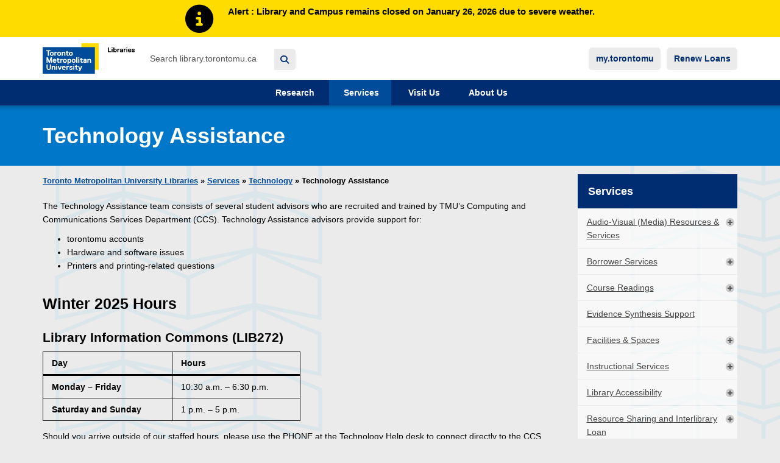

--- FILE ---
content_type: text/html; charset=UTF-8
request_url: https://library.torontomu.ca/services/technology/ts/
body_size: 18625
content:

<!DOCTYPE html>
<!--[if IE 8]>
<html id="ie8" class="lt-ie9 no-js" lang="en-US">
<![endif]-->
<!--[if !(IE 6) | !(IE 7) | !(IE 8)  ]><!-->
<html lang="en-US">
<!--<![endif]-->
<head>
  <meta charset="UTF-8" />
  <meta name="viewport" content="width=device-width" />
  <meta name="theme-color" content="#03599c">

  <link rel="shortcut icon" href="https://s38328.pcdn.co/wp-content/themes/rula_wordpress/images/favicon.ico?v=2.6.22"/>

    <!-- Google Analytics -->
  <script>
  (function(i,s,o,g,r,a,m){i['GoogleAnalyticsObject']=r;i[r]=i[r]||function(){
  (i[r].q=i[r].q||[]).push(arguments)},i[r].l=1*new Date();a=s.createElement(o),
  m=s.getElementsByTagName(o)[0];a.async=1;a.src=g;m.parentNode.insertBefore(a,m)
  })(window,document,'script','https://www.google-analytics.com/analytics.js','ga');

  ga('create', 'UA-890753-8', 'auto');
  ga('require', 'eventTracker', {
    events: ['click', 'auxclick', 'contextmenu']
  });
  ga('require', 'outboundLinkTracker', {
    events: ['click', 'auxclick', 'contextmenu'],
    linkSelector: 'a:not([ga-on])'
  });
  ga('require', 'outboundFormTracker', {
    formSelector: '.outbound-track-submits'
  });
  ga('send', 'pageview');
  </script>
  <!-- End Google Analytics -->

  <!-- Google tag (gtag.js) -->
  <script async src="https://www.googletagmanager.com/gtag/js?id=G-BN7GYP0WYX"></script>
  <script>
    window.dataLayer = window.dataLayer || [];
    function gtag(){dataLayer.push(arguments);}
    gtag('js', new Date());

    gtag('config', 'G-BN7GYP0WYX');
  </script>

  <!-- Google Tag Manager -->
  <script>(function(w,d,s,l,i){w[l]=w[l]||[];w[l].push({'gtm.start':
  new Date().getTime(),event:'gtm.js'});var f=d.getElementsByTagName(s)[0],
  j=d.createElement(s),dl=l!='dataLayer'?'&l='+l:'';j.async=true;j.src=
  'https://www.googletagmanager.com/gtm.js?id='+i+dl;f.parentNode.insertBefore(j,f);
  })(window,document,'script','dataLayer','GTM-T7ZH6HZ');</script>
  <!-- End Google Tag Manager -->

  <!--[if IE 8]>
  <link rel="stylesheet" type="text/css" media="all" href="https://s38328.pcdn.co/wp-content/themes/rula_wordpress/style-ie8.css" />
  <![endif]-->
  <!--[if lt IE 9]>
  <script src="https://s38328.pcdn.co/wp-content/themes/rula_wordpress/js/html5shiv.js"></script>
  <script src="https://s38328.pcdn.co/wp-content/themes/rula_wordpress/js/html5shiv-printshiv.js"></script>
  <![endif]-->

  <link rel="pingback" href="https://library.torontomu.ca/xmlrpc.php" />

  <title>Technology Assistance &#8211; Toronto Metropolitan University Libraries</title>
<meta name='robots' content='max-image-preview:large' />
	<style>img:is([sizes="auto" i], [sizes^="auto," i]) { contain-intrinsic-size: 3000px 1500px }</style>
	
<!-- Google Tag Manager for WordPress by gtm4wp.com -->
<script data-cfasync="false" data-pagespeed-no-defer>
	var gtm4wp_datalayer_name = "dataLayer";
	var dataLayer = dataLayer || [];
</script>
<!-- End Google Tag Manager for WordPress by gtm4wp.com --><link rel='dns-prefetch' href='//stats.wp.com' />
<link rel='dns-prefetch' href='//widgets.wp.com' />
<link rel='dns-prefetch' href='//s0.wp.com' />
<link rel='dns-prefetch' href='//0.gravatar.com' />
<link rel='dns-prefetch' href='//1.gravatar.com' />
<link rel='dns-prefetch' href='//2.gravatar.com' />
<link rel="alternate" type="application/rss+xml" title="Toronto Metropolitan University Libraries &raquo; Feed" href="https://library.torontomu.ca/feed/" />
		<style>
			.lazyload,
			.lazyloading {
				max-width: 100%;
			}
		</style>
		<script>
window._wpemojiSettings = {"baseUrl":"https:\/\/s.w.org\/images\/core\/emoji\/16.0.1\/72x72\/","ext":".png","svgUrl":"https:\/\/s.w.org\/images\/core\/emoji\/16.0.1\/svg\/","svgExt":".svg","source":{"concatemoji":"https:\/\/s38328.pcdn.co\/wp-includes\/js\/wp-emoji-release.min.js?ver=6.8.3"}};
/*! This file is auto-generated */
!function(s,n){var o,i,e;function c(e){try{var t={supportTests:e,timestamp:(new Date).valueOf()};sessionStorage.setItem(o,JSON.stringify(t))}catch(e){}}function p(e,t,n){e.clearRect(0,0,e.canvas.width,e.canvas.height),e.fillText(t,0,0);var t=new Uint32Array(e.getImageData(0,0,e.canvas.width,e.canvas.height).data),a=(e.clearRect(0,0,e.canvas.width,e.canvas.height),e.fillText(n,0,0),new Uint32Array(e.getImageData(0,0,e.canvas.width,e.canvas.height).data));return t.every(function(e,t){return e===a[t]})}function u(e,t){e.clearRect(0,0,e.canvas.width,e.canvas.height),e.fillText(t,0,0);for(var n=e.getImageData(16,16,1,1),a=0;a<n.data.length;a++)if(0!==n.data[a])return!1;return!0}function f(e,t,n,a){switch(t){case"flag":return n(e,"\ud83c\udff3\ufe0f\u200d\u26a7\ufe0f","\ud83c\udff3\ufe0f\u200b\u26a7\ufe0f")?!1:!n(e,"\ud83c\udde8\ud83c\uddf6","\ud83c\udde8\u200b\ud83c\uddf6")&&!n(e,"\ud83c\udff4\udb40\udc67\udb40\udc62\udb40\udc65\udb40\udc6e\udb40\udc67\udb40\udc7f","\ud83c\udff4\u200b\udb40\udc67\u200b\udb40\udc62\u200b\udb40\udc65\u200b\udb40\udc6e\u200b\udb40\udc67\u200b\udb40\udc7f");case"emoji":return!a(e,"\ud83e\udedf")}return!1}function g(e,t,n,a){var r="undefined"!=typeof WorkerGlobalScope&&self instanceof WorkerGlobalScope?new OffscreenCanvas(300,150):s.createElement("canvas"),o=r.getContext("2d",{willReadFrequently:!0}),i=(o.textBaseline="top",o.font="600 32px Arial",{});return e.forEach(function(e){i[e]=t(o,e,n,a)}),i}function t(e){var t=s.createElement("script");t.src=e,t.defer=!0,s.head.appendChild(t)}"undefined"!=typeof Promise&&(o="wpEmojiSettingsSupports",i=["flag","emoji"],n.supports={everything:!0,everythingExceptFlag:!0},e=new Promise(function(e){s.addEventListener("DOMContentLoaded",e,{once:!0})}),new Promise(function(t){var n=function(){try{var e=JSON.parse(sessionStorage.getItem(o));if("object"==typeof e&&"number"==typeof e.timestamp&&(new Date).valueOf()<e.timestamp+604800&&"object"==typeof e.supportTests)return e.supportTests}catch(e){}return null}();if(!n){if("undefined"!=typeof Worker&&"undefined"!=typeof OffscreenCanvas&&"undefined"!=typeof URL&&URL.createObjectURL&&"undefined"!=typeof Blob)try{var e="postMessage("+g.toString()+"("+[JSON.stringify(i),f.toString(),p.toString(),u.toString()].join(",")+"));",a=new Blob([e],{type:"text/javascript"}),r=new Worker(URL.createObjectURL(a),{name:"wpTestEmojiSupports"});return void(r.onmessage=function(e){c(n=e.data),r.terminate(),t(n)})}catch(e){}c(n=g(i,f,p,u))}t(n)}).then(function(e){for(var t in e)n.supports[t]=e[t],n.supports.everything=n.supports.everything&&n.supports[t],"flag"!==t&&(n.supports.everythingExceptFlag=n.supports.everythingExceptFlag&&n.supports[t]);n.supports.everythingExceptFlag=n.supports.everythingExceptFlag&&!n.supports.flag,n.DOMReady=!1,n.readyCallback=function(){n.DOMReady=!0}}).then(function(){return e}).then(function(){var e;n.supports.everything||(n.readyCallback(),(e=n.source||{}).concatemoji?t(e.concatemoji):e.wpemoji&&e.twemoji&&(t(e.twemoji),t(e.wpemoji)))}))}((window,document),window._wpemojiSettings);
</script>
<link rel='stylesheet' id='subpages-navigation-css' href='https://s38328.pcdn.co/wp-content/plugins/subpages-navigation/subpages-navigation.css?ver=6.8.3' media='all' />
<style id='wp-emoji-styles-inline-css'>

	img.wp-smiley, img.emoji {
		display: inline !important;
		border: none !important;
		box-shadow: none !important;
		height: 1em !important;
		width: 1em !important;
		margin: 0 0.07em !important;
		vertical-align: -0.1em !important;
		background: none !important;
		padding: 0 !important;
	}
</style>
<link rel='stylesheet' id='wp-block-library-css' href='https://s38328.pcdn.co/wp-includes/css/dist/block-library/style.min.css?ver=6.8.3' media='all' />
<style id='classic-theme-styles-inline-css'>
/*! This file is auto-generated */
.wp-block-button__link{color:#fff;background-color:#32373c;border-radius:9999px;box-shadow:none;text-decoration:none;padding:calc(.667em + 2px) calc(1.333em + 2px);font-size:1.125em}.wp-block-file__button{background:#32373c;color:#fff;text-decoration:none}
</style>
<link rel='stylesheet' id='mediaelement-css' href='https://s38328.pcdn.co/wp-includes/js/mediaelement/mediaelementplayer-legacy.min.css?ver=4.2.17' media='all' />
<link rel='stylesheet' id='wp-mediaelement-css' href='https://s38328.pcdn.co/wp-includes/js/mediaelement/wp-mediaelement.min.css?ver=6.8.3' media='all' />
<style id='jetpack-sharing-buttons-style-inline-css'>
.jetpack-sharing-buttons__services-list{display:flex;flex-direction:row;flex-wrap:wrap;gap:0;list-style-type:none;margin:5px;padding:0}.jetpack-sharing-buttons__services-list.has-small-icon-size{font-size:12px}.jetpack-sharing-buttons__services-list.has-normal-icon-size{font-size:16px}.jetpack-sharing-buttons__services-list.has-large-icon-size{font-size:24px}.jetpack-sharing-buttons__services-list.has-huge-icon-size{font-size:36px}@media print{.jetpack-sharing-buttons__services-list{display:none!important}}.editor-styles-wrapper .wp-block-jetpack-sharing-buttons{gap:0;padding-inline-start:0}ul.jetpack-sharing-buttons__services-list.has-background{padding:1.25em 2.375em}
</style>
<link rel='stylesheet' id='rylib-wp-block-editor-css-css' href='https://s38328.pcdn.co/wp-content/themes/rula_wordpress/inc/rylib-wp-block-editor/rylib-wp-block-editor.css?ver=6.8.3' media='all' />
<style id='global-styles-inline-css'>
:root{--wp--preset--aspect-ratio--square: 1;--wp--preset--aspect-ratio--4-3: 4/3;--wp--preset--aspect-ratio--3-4: 3/4;--wp--preset--aspect-ratio--3-2: 3/2;--wp--preset--aspect-ratio--2-3: 2/3;--wp--preset--aspect-ratio--16-9: 16/9;--wp--preset--aspect-ratio--9-16: 9/16;--wp--preset--color--black: #000000;--wp--preset--color--cyan-bluish-gray: #abb8c3;--wp--preset--color--white: #ffffff;--wp--preset--color--pale-pink: #f78da7;--wp--preset--color--vivid-red: #cf2e2e;--wp--preset--color--luminous-vivid-orange: #ff6900;--wp--preset--color--luminous-vivid-amber: #fcb900;--wp--preset--color--light-green-cyan: #7bdcb5;--wp--preset--color--vivid-green-cyan: #00d084;--wp--preset--color--pale-cyan-blue: #8ed1fc;--wp--preset--color--vivid-cyan-blue: #0693e3;--wp--preset--color--vivid-purple: #9b51e0;--wp--preset--gradient--vivid-cyan-blue-to-vivid-purple: linear-gradient(135deg,rgba(6,147,227,1) 0%,rgb(155,81,224) 100%);--wp--preset--gradient--light-green-cyan-to-vivid-green-cyan: linear-gradient(135deg,rgb(122,220,180) 0%,rgb(0,208,130) 100%);--wp--preset--gradient--luminous-vivid-amber-to-luminous-vivid-orange: linear-gradient(135deg,rgba(252,185,0,1) 0%,rgba(255,105,0,1) 100%);--wp--preset--gradient--luminous-vivid-orange-to-vivid-red: linear-gradient(135deg,rgba(255,105,0,1) 0%,rgb(207,46,46) 100%);--wp--preset--gradient--very-light-gray-to-cyan-bluish-gray: linear-gradient(135deg,rgb(238,238,238) 0%,rgb(169,184,195) 100%);--wp--preset--gradient--cool-to-warm-spectrum: linear-gradient(135deg,rgb(74,234,220) 0%,rgb(151,120,209) 20%,rgb(207,42,186) 40%,rgb(238,44,130) 60%,rgb(251,105,98) 80%,rgb(254,248,76) 100%);--wp--preset--gradient--blush-light-purple: linear-gradient(135deg,rgb(255,206,236) 0%,rgb(152,150,240) 100%);--wp--preset--gradient--blush-bordeaux: linear-gradient(135deg,rgb(254,205,165) 0%,rgb(254,45,45) 50%,rgb(107,0,62) 100%);--wp--preset--gradient--luminous-dusk: linear-gradient(135deg,rgb(255,203,112) 0%,rgb(199,81,192) 50%,rgb(65,88,208) 100%);--wp--preset--gradient--pale-ocean: linear-gradient(135deg,rgb(255,245,203) 0%,rgb(182,227,212) 50%,rgb(51,167,181) 100%);--wp--preset--gradient--electric-grass: linear-gradient(135deg,rgb(202,248,128) 0%,rgb(113,206,126) 100%);--wp--preset--gradient--midnight: linear-gradient(135deg,rgb(2,3,129) 0%,rgb(40,116,252) 100%);--wp--preset--font-size--small: 13px;--wp--preset--font-size--medium: 20px;--wp--preset--font-size--large: 36px;--wp--preset--font-size--x-large: 42px;--wp--preset--spacing--20: 0.44rem;--wp--preset--spacing--30: 0.67rem;--wp--preset--spacing--40: 1rem;--wp--preset--spacing--50: 1.5rem;--wp--preset--spacing--60: 2.25rem;--wp--preset--spacing--70: 3.38rem;--wp--preset--spacing--80: 5.06rem;--wp--preset--shadow--natural: 6px 6px 9px rgba(0, 0, 0, 0.2);--wp--preset--shadow--deep: 12px 12px 50px rgba(0, 0, 0, 0.4);--wp--preset--shadow--sharp: 6px 6px 0px rgba(0, 0, 0, 0.2);--wp--preset--shadow--outlined: 6px 6px 0px -3px rgba(255, 255, 255, 1), 6px 6px rgba(0, 0, 0, 1);--wp--preset--shadow--crisp: 6px 6px 0px rgba(0, 0, 0, 1);}:where(.is-layout-flex){gap: 0.5em;}:where(.is-layout-grid){gap: 0.5em;}body .is-layout-flex{display: flex;}.is-layout-flex{flex-wrap: wrap;align-items: center;}.is-layout-flex > :is(*, div){margin: 0;}body .is-layout-grid{display: grid;}.is-layout-grid > :is(*, div){margin: 0;}:where(.wp-block-columns.is-layout-flex){gap: 2em;}:where(.wp-block-columns.is-layout-grid){gap: 2em;}:where(.wp-block-post-template.is-layout-flex){gap: 1.25em;}:where(.wp-block-post-template.is-layout-grid){gap: 1.25em;}.has-black-color{color: var(--wp--preset--color--black) !important;}.has-cyan-bluish-gray-color{color: var(--wp--preset--color--cyan-bluish-gray) !important;}.has-white-color{color: var(--wp--preset--color--white) !important;}.has-pale-pink-color{color: var(--wp--preset--color--pale-pink) !important;}.has-vivid-red-color{color: var(--wp--preset--color--vivid-red) !important;}.has-luminous-vivid-orange-color{color: var(--wp--preset--color--luminous-vivid-orange) !important;}.has-luminous-vivid-amber-color{color: var(--wp--preset--color--luminous-vivid-amber) !important;}.has-light-green-cyan-color{color: var(--wp--preset--color--light-green-cyan) !important;}.has-vivid-green-cyan-color{color: var(--wp--preset--color--vivid-green-cyan) !important;}.has-pale-cyan-blue-color{color: var(--wp--preset--color--pale-cyan-blue) !important;}.has-vivid-cyan-blue-color{color: var(--wp--preset--color--vivid-cyan-blue) !important;}.has-vivid-purple-color{color: var(--wp--preset--color--vivid-purple) !important;}.has-black-background-color{background-color: var(--wp--preset--color--black) !important;}.has-cyan-bluish-gray-background-color{background-color: var(--wp--preset--color--cyan-bluish-gray) !important;}.has-white-background-color{background-color: var(--wp--preset--color--white) !important;}.has-pale-pink-background-color{background-color: var(--wp--preset--color--pale-pink) !important;}.has-vivid-red-background-color{background-color: var(--wp--preset--color--vivid-red) !important;}.has-luminous-vivid-orange-background-color{background-color: var(--wp--preset--color--luminous-vivid-orange) !important;}.has-luminous-vivid-amber-background-color{background-color: var(--wp--preset--color--luminous-vivid-amber) !important;}.has-light-green-cyan-background-color{background-color: var(--wp--preset--color--light-green-cyan) !important;}.has-vivid-green-cyan-background-color{background-color: var(--wp--preset--color--vivid-green-cyan) !important;}.has-pale-cyan-blue-background-color{background-color: var(--wp--preset--color--pale-cyan-blue) !important;}.has-vivid-cyan-blue-background-color{background-color: var(--wp--preset--color--vivid-cyan-blue) !important;}.has-vivid-purple-background-color{background-color: var(--wp--preset--color--vivid-purple) !important;}.has-black-border-color{border-color: var(--wp--preset--color--black) !important;}.has-cyan-bluish-gray-border-color{border-color: var(--wp--preset--color--cyan-bluish-gray) !important;}.has-white-border-color{border-color: var(--wp--preset--color--white) !important;}.has-pale-pink-border-color{border-color: var(--wp--preset--color--pale-pink) !important;}.has-vivid-red-border-color{border-color: var(--wp--preset--color--vivid-red) !important;}.has-luminous-vivid-orange-border-color{border-color: var(--wp--preset--color--luminous-vivid-orange) !important;}.has-luminous-vivid-amber-border-color{border-color: var(--wp--preset--color--luminous-vivid-amber) !important;}.has-light-green-cyan-border-color{border-color: var(--wp--preset--color--light-green-cyan) !important;}.has-vivid-green-cyan-border-color{border-color: var(--wp--preset--color--vivid-green-cyan) !important;}.has-pale-cyan-blue-border-color{border-color: var(--wp--preset--color--pale-cyan-blue) !important;}.has-vivid-cyan-blue-border-color{border-color: var(--wp--preset--color--vivid-cyan-blue) !important;}.has-vivid-purple-border-color{border-color: var(--wp--preset--color--vivid-purple) !important;}.has-vivid-cyan-blue-to-vivid-purple-gradient-background{background: var(--wp--preset--gradient--vivid-cyan-blue-to-vivid-purple) !important;}.has-light-green-cyan-to-vivid-green-cyan-gradient-background{background: var(--wp--preset--gradient--light-green-cyan-to-vivid-green-cyan) !important;}.has-luminous-vivid-amber-to-luminous-vivid-orange-gradient-background{background: var(--wp--preset--gradient--luminous-vivid-amber-to-luminous-vivid-orange) !important;}.has-luminous-vivid-orange-to-vivid-red-gradient-background{background: var(--wp--preset--gradient--luminous-vivid-orange-to-vivid-red) !important;}.has-very-light-gray-to-cyan-bluish-gray-gradient-background{background: var(--wp--preset--gradient--very-light-gray-to-cyan-bluish-gray) !important;}.has-cool-to-warm-spectrum-gradient-background{background: var(--wp--preset--gradient--cool-to-warm-spectrum) !important;}.has-blush-light-purple-gradient-background{background: var(--wp--preset--gradient--blush-light-purple) !important;}.has-blush-bordeaux-gradient-background{background: var(--wp--preset--gradient--blush-bordeaux) !important;}.has-luminous-dusk-gradient-background{background: var(--wp--preset--gradient--luminous-dusk) !important;}.has-pale-ocean-gradient-background{background: var(--wp--preset--gradient--pale-ocean) !important;}.has-electric-grass-gradient-background{background: var(--wp--preset--gradient--electric-grass) !important;}.has-midnight-gradient-background{background: var(--wp--preset--gradient--midnight) !important;}.has-small-font-size{font-size: var(--wp--preset--font-size--small) !important;}.has-medium-font-size{font-size: var(--wp--preset--font-size--medium) !important;}.has-large-font-size{font-size: var(--wp--preset--font-size--large) !important;}.has-x-large-font-size{font-size: var(--wp--preset--font-size--x-large) !important;}
:where(.wp-block-post-template.is-layout-flex){gap: 1.25em;}:where(.wp-block-post-template.is-layout-grid){gap: 1.25em;}
:where(.wp-block-columns.is-layout-flex){gap: 2em;}:where(.wp-block-columns.is-layout-grid){gap: 2em;}
:root :where(.wp-block-pullquote){font-size: 1.5em;line-height: 1.6;}
</style>
<link rel='stylesheet' id='pb-accordion-blocks-style-css' href='https://s38328.pcdn.co/wp-content/plugins/accordion-blocks/build/index.css?ver=1.5.0' media='all' />
<link rel='stylesheet' id='add-anchor-links-style-css' href='https://s38328.pcdn.co/wp-content/plugins/add-anchor-links/assets/css/add-anchor-links.css?ver=1.0.2' media='all' />
<link rel='stylesheet' id='rylib-alma-collection-css-css' href='https://s38328.pcdn.co/wp-content/themes/rula_wordpress/shortcodes/rylib-alma-collections/rylib-alma-collections.css?ver=2.6.22' media='all' />
<link rel='stylesheet' id='shortcode-lawlib-omni-search-bar-css-css' href='https://s38328.pcdn.co/wp-content/themes/rula_wordpress/shortcodes/lawlib-omni-search-bar/shortcode-lawlib-omni-search-bar-css.css?ver=2.6.22' media='all' />
<link rel='stylesheet' id='rylib-workshop-events-css-css' href='https://s38328.pcdn.co/wp-content/themes/rula_wordpress/shortcodes/rylib-workshop-events/rylib-workshop-events.css?ver=2.6.22' media='all' />
<link rel='stylesheet' id='fontawesome-free-web-css' href='https://s38328.pcdn.co/wp-content/themes/rula_wordpress/vendor/fontawesome-free-6.1.1-web/css/all.min.css?ver=6.1.1' media='all' />
<link rel='stylesheet' id='fontawesome-v4-shims-css' href='https://s38328.pcdn.co/wp-content/themes/rula_wordpress/vendor/fontawesome-free-6.1.1-web/css/v4-shims.css?ver=6.1.1' media='all' />
<link rel='stylesheet' id='fontawesome-free-web-6.4.2-css' href='https://s38328.pcdn.co/wp-content/themes/rula_wordpress/vendor/fontawesome-free-6.4.2-web/css/all.min.css?ver=6.4.2' media='all' />
<link rel='stylesheet' id='bootstrap-style-css' href='https://s38328.pcdn.co/wp-content/themes/rula_wordpress/vendor/bootstrap-3.3.7/css/bootstrap.min.css?ver=3.3.7' media='all' />
<link rel='stylesheet' id='web-styles-css' href='https://s38328.pcdn.co/wp-content/themes/rula_wordpress/style.css?ver=2.6.22' media='all' />
<link rel='stylesheet' id='rylib-common-css' href='https://s38328.pcdn.co/wp-content/themes/rula_wordpress/css/rylib-common.css?ver=2.6.22' media='all' />
<link rel='stylesheet' id='rula-wordpress-style-css' href='https://s38328.pcdn.co/wp-content/themes/rula_wordpress/css/rula-style.css?ver=2.6.22' media='all' />
<link rel='stylesheet' id='rula-ribbons-style-css' href='https://s38328.pcdn.co/wp-content/themes/rula_wordpress/css/ribbons.css?ver=2.6.22' media='all' />
<link rel='stylesheet' id='rula-feed2js-style-css' href='https://s38328.pcdn.co/wp-content/themes/rula_wordpress/css/feed2js.css?ver=2.6.22' media='all' />
<link rel='stylesheet' id='rula-flex-blocks-style-css' href='https://s38328.pcdn.co/wp-content/themes/rula_wordpress/css/flex-blocks.css?ver=2.6.22' media='all' />
<link rel='stylesheet' id='rula-subpages-navigation-style-css' href='https://s38328.pcdn.co/wp-content/themes/rula_wordpress/css/rula-subpages-navigation.css?ver=2.6.22' media='all' />
<link rel='stylesheet' id='jcarousel-style-css' href='https://s38328.pcdn.co/wp-content/themes/rula_wordpress/css/jcarousel.css?ver=0.3.5' media='all' />
<link rel='stylesheet' id='font-awesome-css' href='https://s38328.pcdn.co/wp-content/themes/rula_wordpress/vendor/font-awesome/css/all.min.css?ver=6.1.1' media='all' />
<link rel='stylesheet' id='jetpack_likes-css' href='https://s38328.pcdn.co/wp-content/plugins/jetpack/modules/likes/style.css?ver=15.4' media='all' />
<link rel='stylesheet' id='dflip-style-css' href='https://s38328.pcdn.co/wp-content/plugins/3d-flipbook-dflip-lite/assets/css/dflip.min.css?ver=2.4.20' media='all' />
<style id='block-visibility-screen-size-styles-inline-css'>
/* Large screens (desktops, 992px and up) */
@media ( min-width: 992px ) {
	.block-visibility-hide-large-screen {
		display: none !important;
	}
}

/* Medium screens (tablets, between 768px and 992px) */
@media ( min-width: 768px ) and ( max-width: 991.98px ) {
	.block-visibility-hide-medium-screen {
		display: none !important;
	}
}

/* Small screens (mobile devices, less than 768px) */
@media ( max-width: 767.98px ) {
	.block-visibility-hide-small-screen {
		display: none !important;
	}
}
</style>
<script src="https://s38328.pcdn.co/wp-includes/js/jquery/jquery.min.js?ver=3.7.1" id="jquery-core-js"></script>
<script src="https://s38328.pcdn.co/wp-includes/js/jquery/jquery-migrate.min.js?ver=3.4.1" id="jquery-migrate-js"></script>
<script src="https://s38328.pcdn.co/wp-content/plugins/subpages-navigation/subpages-navigation.js?ver=6.8.3" id="subpages-navigation-js"></script>
<link rel="https://api.w.org/" href="https://library.torontomu.ca/wp-json/" /><link rel="alternate" title="JSON" type="application/json" href="https://library.torontomu.ca/wp-json/wp/v2/pages/2652" /><link rel="EditURI" type="application/rsd+xml" title="RSD" href="https://library.torontomu.ca/xmlrpc.php?rsd" />
<meta name="generator" content="WordPress 6.8.3" />
<link rel="canonical" href="https://library.torontomu.ca/services/technology/ts/" />
<link rel='shortlink' href='https://wp.me/P2Hpif-GM' />
<link rel="alternate" title="oEmbed (JSON)" type="application/json+oembed" href="https://library.torontomu.ca/wp-json/oembed/1.0/embed?url=https%3A%2F%2Flibrary.torontomu.ca%2Fservices%2Ftechnology%2Fts%2F" />
<link rel="alternate" title="oEmbed (XML)" type="text/xml+oembed" href="https://library.torontomu.ca/wp-json/oembed/1.0/embed?url=https%3A%2F%2Flibrary.torontomu.ca%2Fservices%2Ftechnology%2Fts%2F&#038;format=xml" />
<link rel="stylesheet" type="text/css" media="all" href="https://s38328.pcdn.co/wp-content/themes/rula_wordpress/custom-css/sitelibrary.css" />	<style>img#wpstats{display:none}</style>
		
<!-- Google Tag Manager for WordPress by gtm4wp.com -->
<!-- GTM Container placement set to footer -->
<script data-cfasync="false" data-pagespeed-no-defer>
</script>
<!-- End Google Tag Manager for WordPress by gtm4wp.com -->		<script>
			document.documentElement.className = document.documentElement.className.replace('no-js', 'js');
		</script>
				<style>
			.no-js img.lazyload {
				display: none;
			}

			figure.wp-block-image img.lazyloading {
				min-width: 150px;
			}

			.lazyload,
			.lazyloading {
				--smush-placeholder-width: 100px;
				--smush-placeholder-aspect-ratio: 1/1;
				width: var(--smush-image-width, var(--smush-placeholder-width)) !important;
				aspect-ratio: var(--smush-image-aspect-ratio, var(--smush-placeholder-aspect-ratio)) !important;
			}

						.lazyload, .lazyloading {
				opacity: 0;
			}

			.lazyloaded {
				opacity: 1;
				transition: opacity 400ms;
				transition-delay: 0ms;
			}

					</style>
		
<!-- Jetpack Open Graph Tags -->
<meta property="og:type" content="article" />
<meta property="og:title" content="Technology Assistance" />
<meta property="og:url" content="https://library.torontomu.ca/services/technology/ts/" />
<meta property="og:description" content="The Technology Assistance team consists of several student advisors who are recruited and trained by TMU&#8217;s Computing and Communications Services Department (CCS). Technology Assistance adviso…" />
<meta property="article:published_time" content="2012-04-27T13:50:51+00:00" />
<meta property="article:modified_time" content="2025-09-08T17:49:10+00:00" />
<meta property="og:site_name" content="Toronto Metropolitan University Libraries" />
<meta property="og:image" content="https://s0.wp.com/i/blank.jpg" />
<meta property="og:image:width" content="200" />
<meta property="og:image:height" content="200" />
<meta property="og:image:alt" content="" />
<meta property="og:locale" content="en_US" />
<meta name="twitter:text:title" content="Technology Assistance" />
<meta name="twitter:card" content="summary" />

<!-- End Jetpack Open Graph Tags -->
		<style id="wp-custom-css">
			/*
You can add your own CSS here.

Click the help icon above to learn more.
*/
#askcontainer {
	padding: 0!important;
}

.cal_closure {
	color: red;
}

@media (min-width: 768px) {
	.global-footer-bottom {
		padding-bottom: 3em;
	}	
}

/* Ask drop shadow */
img.ask-button:hover {
    box-shadow: 5px 10px white;
}
img.ask-button {
    border-radius: 10px;
    box-shadow: 5px 10px silver;
}

/* Style table on RACER FAQ page */
.racer-faq td {padding-right: 2em; padding-bottom: 1em; vertical-align: top;}

/* Search Box background colour */
.search_form .search_input, .search_form input[type="search"]  {
	background-color: #ffffff;
}

#main>.search_form .search_input, .search_form input[type="search"] {background-color: #e5e5e5;}

/* Style for Course Readings Images */
.coursereadingimage {
	margin-left: 2em;
	filter: drop-shadow(5px 5px 5px grey);
	margin-top: 0.5em;
}

/* Extra padding after li entries in ol and ul lists */
.padded-list li{
	padding-bottom: 1em;
}

/* Black Heritage Exhibit Page */
.narrow {
	float: left;
}
.wide {
	float: right;
}
.bottomborder {
	float: left;
	padding-bottom: 1em;
}

/* Additional padding at top of image */
.topspace20 {
	margin-top: 20px;
}
/*  TEMPORARY 1.27.0 hotfix */
.widget.section-widget .menu-item a {
  background: var(--white);
  color: var(--black);
  text-decoration: underline;
  padding: 10px 15px;
}
.widget.section-widget .menu-item a:hover {
  background: var(--black);
  color: var(--white);
}
/* Fix Textbook search box */
.textbook_search,.search_input {
	width: 80%;
}
/* Remove underline from h2 a links */
h2 a {
	text-decoration: none;
}
h2 a:hover {
	text-decoration: underline;
}
/* Add some spacing between list items in columns */
div.wp-block-column li {
	padding-bottom: 0.5em;
}
ul.extra-spacing li {
	padding-bottom: 0.5em;
}
/* Styling for Staff Directory 
img.staff-member-photo {
	display: none;
}
div.staff-member-listing h3.staff-member-name {
	display: inline;
	padding-right: 1em;
	font-size: 1.0em
}
div.staff-member-listing h4.staff-member-position {
	display: inline;
	padding-right: 1em;
	font-size: 1em
}
a.staff-member-email {
	display: inline;
}
div.staff-member-bio p {
	display:inline;
}
div.bio-projects {
  display: none;
}
*/
header.staff-header {
	padding-top: 5em;
	padding-left: 5em;
}
.staff-content {
	padding-left: 5em;
}
.single-staff-member .staff-meta .title {
font-weight: bold;
color: #000;
font-size: 1.3em;
}
header.staff-header .entry-title {margin-bottom: 0;
font-size: 1.9em; margin-top:0.5em;}
header.staff-header img.staff-member-photo {
	box-shadow: 5px 5px 5px silver;
	border-radius: 50%
}
/* Fix size of heading on posts pages */
.post .entry-title {
	font-size: 1.75em;
}
.post h2 {
	font-size: 1.5em;
}
.post h3 {
	font-size: 1.3em;
}
.post h4 {
	font-size: 1.2em;
}
.post h5 {
	font-size: 1.1em;
}
.post h6 {
	font-size: 1em;
}
/* Spacing of lists */
ul.inc-height li {
	padding-bottom: 1em;
}
/* Customize Pop-up Chat Widget */
.ui-widget-content {
	font-weight: bold;
	border: 0;
	background-color: #ffffff !important;
}
.ui-state-default, .ui-widget-content .ui-state-default, .ui-widget-header .ui-state-default
{background: #0077c3 !important;}

.ui-widget-header {
	border: 0;
	background: #ffdc00 !important;
}
.ui-dialog .ui-dialog-buttonpane button {
	padding: 1em;
	margin: 0.5em 0.4em 0.5em 1em;
}
.ui-dialog .ui-dialog-buttonpane .ui-dialog-buttonset {
	float: none !important;
	text-align: center;
}
#ui-id-2 {
	color: #000;
}
.ui-dialog.ui-dialog-content {
	padding-bottom: 2em;
}
/* Dynamic Ask Chat icon */
/* .libraryh3lp {
	background-color: rgb(235,235,235);
	padding: 1em 1em 0 1em;
	width: 150px;
} */

div.needs-js {
	background-color: red;
}

/* Customized COVID messge on Service pages */
.contentWrapper {
	font-style: italic;
	background-color: #ffffff;
	padding: 1em 1em 1em 2em;
	border: 2px solid #ffdc00;
	display: flex;
  align-items: center;
}
.iconContainer:before {
	content: "\f06a";
	font-family: FontAwesome;
	padding-right: 1em;
	font-style: normal;
	font-size: 2.5em;
}
.textContainer a {
	font-style: normal;
}
/* Drop Shadow for images */
.dropshadow {
	 box-shadow: 9px 9px 6px 1px rgba(42,41,44,0.16);
    -webkit-box-shadow: 9px 9px 6px 1px rgba(42,41,44,0.16);
    -moz-box-shadow: 9px 9px 6px 1px rgba(42,41,44,0.16);
}
/* Fix for background color in even numbered rows in tables so that watermark does not show */
.table-striped>tbody>tr:nth-of-type(even) {
    background-color: var(--main-bg-color);
}
.wp-block-table.is-style-stripes tbody tr:nth-child(even) {
	background-color: white;
}

/* Quick things for Fall 2020 Homepage */
.rylib-homepage-bento .wp-block-column {
	padding: 20px;
	background: #fff;
	border-bottom: 10px #4CA6E8 solid;
}
.rylib-homepage-bento h2 {
	font-size: 2rem;
	margin-top: 0;
}
.rylib-homepage-bento ul {
	list-style: none;
	padding: 0px;
}

.rylib-homepage-bento a {
	color: #000;
}

.rylib-homepage-news h2, .rylib-homepage-workshops h2 {
	color: #0F306B;
	text-align: center;
	font-size: 2rem;
	margin-top: 0;
}

.rylib-homepage-workshops a, .rylib-homepage-workshops a:visited { color: #000 }
.rylib-homepage-workshops ul {
	padding: 0;
	list-style: none;
}
div.rylib-homepage-workshops li {
	padding-bottom: 1em;
}
.rylib-homepage-workshops .event { 	
	display: flex;
	font-weight: 700;
	color: #0F306B;
}

.rylib-homepage-workshops .event .datewrap {
	text-align: right;
	min-width: 110px;
}

.rylib-homepage-workshops .event .date {
	font-size: 1.25em;
}

.rylib-homepage-workshops .event .time {
    line-height: 1.3em;
    font-size: .9em;
    margin-top: 5px;
}

.rylib-homepage-workshops .event .description {
	color: #FFF;
	background: #0F306B;
	padding: 1em;
	margin-left: 1em;
	flex: 1 0 0;
}

.rylib-homepage-workshops .event .description a {
	color: #FFF;
	text-decoration: none;
}

.rylib-homepage-workshops .event .description a:hover {
	text-decoration: underline;
}

.rylib-land-ack {
	background: #FFF;
  padding: 1.5em;
  margin-bottom: 2em;
}

.rylib-land-ack p {
	margin: 0;
}

.rylib-land-ack .wp-block-buttons {
	position: absolute;
	right: 1.5em;
}

.rylib-land-ack .wp-block-button .wp-block-button__link {
	background: #4EA5E8;
	border-radius: 0;
}

/*Figshare test */
.search-form .sf-input input
{
    color: #252525;
    font-size: 16px;
    line-height: 30px;
    text-overflow: ellipsis;
    white-space: nowrap;
    height: 36px;
    width: 100%;
    max-width: 400px;
    padding: 0 36px 0 12px;
    border: 1px solid #ddd;
    box-shadow: none;
    border-radius: 3px;
    overflow: hidden;
}
.browse-menu {
	list-style: none;
	padding-left: 0;
	display: flex;
	flex-wrap: wrap;
}
.browse-menu li {
	padding: 3em 1.5em;
	background-color: white;
	margin-right: 2em;
	flex: 1 0 200px;
	width: 0;
	border: 1px solid #eaeaea;
	text-transform: uppercase;
	border-bottom: 10px #4ca6e8 solid;
		margin-top: 2em;
}
.search-form .sf-submit {
    position: absolute;
    top: 0;
    right: 0;
    width: 36px;
    height: 36px;
    padding: 0;
    font-size: 14px;
    color: #bbb;
    display: -webkit-flex;
    display: -ms-flexbox;
    display: flex;
    -webkit-align-items: center;
    -ms-flex-align: center;
    align-items: center;
    -webkit-justify-content: center;
    -ms-flex-pack: center;
    justify-content: center;
    background: none;
    cursor: pointer;
    border: none;
    border-radius: 4px;

}
form.dh-search-form input[type="search"]{
	background-color: #fff;
}
.text-input-component-wrapper {
	text-align: center;
  padding: 1em;
}

.home h2 a {
	color: #000;
  text-decoration: none;	
}
.home h2 a:hover {
	text-decoration: underline;
}

.rylib-tabs {
	text-align: left;
}
/* Digital Repository Page */
div.linkbox > a:link, div.linkbox > a:visited {
	font-weight: bold;
	color: #ffffff;
}

/* Styling of Accordion */
.c-accordion__title {
	background-color: #fff;
	padding: 1em;
}
div.wp-block-pb-accordion-item.c-accordion__item.js-accordion-item {
	padding-right: 2em;
	background-color: #fff;
}
.c-accordion__content p {
	padding-left: 1em;
	padding-bottom: 1em;
}
div.c-accordion__content .wp-block-pb-accordion-item.c-accordion__item.js-accordion-item {
    
    border: 10px solid #ffc609;
   
    margin-right: -2.1em;
}
h3.c-accordion__title.js-accordion-controller {
	font-size: 1.1em
}
h4.c-accordion__title.js-accordion-controller {
	font-size: 1em;
}
/* White borders on images */
img.white-border {
	border: 15px solid white;
}
/* Centre Alert Message */
div.alert-message div.col-xs-12 {display: flex;
	justify-content: center;
}
	/* Table of Contents Highlighting */
:target {
	background-color: #ffdc00;
}



/*
	CSS Migrated from Jetpack:
*/

/* Off-campus url builder page 
  */
#off-campus-doi {
	padding: 30px 0 30px 30px;
	background-color: #d9d9d9;
}
/* Center images */
center-images {
	text-align: center;
}
/* Ask A Librarian Buttons */
.ask-buttons img {
	border-radius: 10px;
	border: 1px solid silver;
	box-shadow: 5px 10px silver;
	background-color: white;
	padding-left: 1em;
	padding-right: 1em;
	padding-top: 1em;
}
.ask-buttons img:hover {
	box-shadow: 5px 10px #002d72;
}
.ask-buttons .libraryh3lp img {
	width: 151px;
}
/* Fix colour of visited and hovered  links on button on Book A Librarian page */
a.wp-block-button__link:visited {
    color: white;
}
a.wp-block-button__link:hover {
    color: white;
}
/* Hide Header on hours table */
.hidden-header {
	display: none;
}

/* Search button customization */
.search_form input[type="submit"] {
	background-color: #4EA5E8;
	font-weight: bold;
	color: white;
}
form.search_form_short input[type="submit"] {
	background-color: #4EA5E8;
	font-weight: bold;
	color: white;
	border: none;
}
#opacbox input[type="submit"] {
	background-color: #4EA5E8;
	font-weight: bold;
	color: white;
	border: none;
}
form.search_form  input[type="submit"] {
	background-color: #4EA5E8;
	font-weight: bold;
	color: white;
	border: none;
}
/* Roman Numeral List */
.roman {
list-style-type: upper-roman;
}
/* Narrow Table */
.narrow-table {
	width: 50%;
}
/* Borrower tables */
.borrower_chart {
	background-color: #ffc609;
	border-bottom: 1px solid #ddd;
}
.table-border-pale td {
	border: 1px solid #ddd;
}
.table-border-pale th {
	border: 1px solid #ddd;
}
.table-border-pale thead {
	border: 1px solid #ddd;
}
}
/* LibCal Styling for Home Page */

.hp-libcal-widget h3.s-lc-ea-h3 {
	color: #000;
}
.hp-libcal-widget h3.s-lc-ea-h3 {
	visibility: hidden;
	height: 0;
	margin: 0;
}

.hp-libcal-widget h3.s-lc-ea-h3 ~ ul {
	list-style: none;
	font-size: 0.9em;
	padding: 0;
}
.hp-libcal-widget h3.s-lc-ea-h3 ~ ul li {
	margin-bottom: 1em;
	background-color: #0F306B;
  color: #fff;
	padding: 1em;
}
.hp-libcal-widget  {
	padding-left: 5em;
}

.hp-libcal-widget h3.s-lc-ea-h3 ~ ul li a{
	font-weight: bold;
	color: #fff;
	font-size: 1.3em;
	text-decoration:none;
}
.news-events {
	padding-left: 0;
}
/* Make side menu less obtrusive */
ul.subpages-navi-widget a {
	opacity: 0.7;
}
.hitarea {
	z-index: 100;
}

.footnotes {
    font-size: 0.9em;
	line-height: 1.5em;
}
.shaded {
	background-color: #ddd;
}
/* Staff Directory Styles */
h3.staff-member-name {
	font-size: 16px;
}
.staff-member-position {
	font-weight: normal;
}
div.staff-member-listing .staff-member {
	background-color: #eee;
}
/* Visit Us Pages */
.location p{
	padding-left: 2em;
}
.location h3,.location h4 {
	padding-left: 28px;
	margin-bottom: 1em;
}
.location img {
	box-shadow: 5px 5px 5px grey;
	margin-left: 28px;
}
.overview figcaption {
	line-height: normal;
}
.overview img {
	box-shadow: 5px 5px 5px grey;
}
.location figcaption {
	line-height: normal;
	margin-left: 28px
}
.location .wp-block-gallery {
	margin-right: 2em;
}
figcaption.wp-element-caption {
	padding-top: 0.5em;
}
.floor_figcaption figcaption{
  font-size: 1em;
  font-family: arial, sans-serif}
ul.visit-us {
	list-style: none;
	padding: 0;
}

/* Colour of password box */
.post-password-required input[type=password] {
	background-color: #fff;
}
/* OMNI CSS */
.omni-av {
	display: none;
}
#omni_search_logo img {
  margin-bottom: 1em;
  padding: 0.5em;
}
input@primoQueryTempmedia {
	background-color: #fff;
}
.omni-av input {
	background-color: #ffffff;
}
.omni-av input#go {
	color: #ffffff;
	background-color: #4ea5e8;
	font-weight: bold;

}
/* CSS for OMNI Search Box */  
.omni_search_box {
  background-color: rgba(42,42,42,0.75);
  padding: 2em 1em 1em 0;
  text-align: left;
  display: block;
  margin-bottom: 5em;
}
.omni_search_box p {
  color: #ffffff;
}
input[type="text"] {
  background-color: #ffffff;
}
  
#omni-search_logo {
  margin-top: 2em;
  margin-bottom: 2em;
}
  
#omni_search_form {
  margin-top: 2em;
}
#go {
  font-size: 12px; 
  font-weight: bold; 
  background-color: #004c9b; 
  color: #ffffff; 
  border: 1px solid #004c9b;
}
#go:hover {
  background-color: #ffa300;
  border: 1px solid #ffa300;
}
#peer-reviewed {
  color: #ffffff;
line-height: 0.8em;
}

div#search_panel {
padding-left: 5em;
}
div#options_panel {
}
div#options_panel ul {
list-style: none;
margin: 0;

}
div#options_panel li {
padding: 1em;
border-bottom: 1px solid #ffffff;
margin-bottom: 0.1em;
color: #ffffff;
}
div#options_panel li a {
color: #ffffff;
text-decoration: none;
}
div#omni_search_links a, div#omni_search_links li {
color: #ffffff;
text-decoration: none;
}
div#omni_search_links a:hover {
 text-decoration: underline;
}
#omni_search_links ul {
list-style: none;
margin: 0;
padding: 2em 0 0 0;
}
#omni_search_links li {
display: inline;
}
.jun12 {
	display: none;
}/* Add spacing before headings */
h2:not(:first-child) {
	margin-top: 1.5em;
}
h3 {
	margin-top: 1.3em;
}
/* Offset screenshots with white background */
.image-white-background {
	background-color: #fff;align-content;
	padding: 5px;
}
.breadcrumbs a {
	font-weight: bold;
}
.breadcrumbs {
	color: black;
}
.50years h2 {
 font-size: 1.5em;
}
.50years h3 {
	font-size: 1.25em;
}

.rylib-land-ack .wp-block-button .wp-block-button__link{background: #004C9B !important;}

@media (min-width: 768px) {
    .global-footer-bottom {
        padding-bottom: 1em;
    }
}
/* Badges Button Home Page */
.badges-button {
	float: right;
}

@media (max-width: 768px) {
    .hp-libcal-widget {
        padding-left: 0em;
    }
}

.ryerson-btn {background : #004c9b}

.wp-block-button .wp-block-button__link {width : 200px;}

#site-search::placeholder {
  color: #545454;
  opacity: 1;
}

.wp-block-gallery span.image-caption-text {
    background: black;
	  padding: 2px;
}

.ui-button-text {color:white}		</style>
		</head>

<body class="wp-singular page-template-default page page-id-2652 page-child parent-pageid-12632 wp-theme-rula_wordpress">
  <!-- Google Tag Manager (noscript) -->
  <noscript><iframe data-src="https://www.googletagmanager.com/ns.html?id=GTM-T7ZH6HZ"
  height="0" width="0" style="display:none;visibility:hidden" src="[data-uri]" class="lazyload" data-load-mode="1"></iframe></noscript>
  <!-- End Google Tag Manager (noscript) -->
  
    <a class="assistive-text btn" href="#main-navigation">Skip to main menu</a>
    <a class="assistive-text btn" href="#main">Skip to content</a>

  
<div class="alert-message alert-message-bg-ryersongold"">
  <div class="container">
    <div class="row">
      <div class="col-xs-12" style="display:flex;">
        <i style="font-size: 3em; margin-right: 0.5em;" class="fa fa-info-circle" aria-hidden="true"></i>
        <div>Alert : Library and Campus remains closed on January 26, 2026 due to severe weather.</div>
      </div>
    </div>
  </div>
</div>
  
  <header class="global-header-top">
  <div class="container">
    <div class="row">
      <div class="col-xs-12">
        <nav class="navbar">
          <div class="container-fluid">
            <!-- Brand and toggle get grouped for better mobile display -->
            <div class="navbar-header">

              <!-- RULA Logo standalone site compatability -->
              
              <a class="navbar-brand" href="https://library.torontomu.ca/" ga-on="click" ga-event-category="Navigation" ga-event-action="Header click" ga-event-label="Logo"><img data-src="https://s38328.pcdn.co/wp-content/themes/rula_wordpress/images/TMU-Libraries-rgb.png" alt="" src="[data-uri]" class="lazyload"><span class="sr-only">Toronto Metropolitan University Library homepage</span></a>

              <div class="navbar-toggle-wrap">
                <button type="button" class="navbar-toggle collapsed" data-toggle="collapse" data-target="#site-search-form" aria-expanded="false">
                  <span class="sr-only">Toggle search form</span>
                  <i class="fa fa-search" title="Toggle search form"></i>
                </button>
                <button type="button" class="navbar-toggle collapsed" data-toggle="collapse" data-target="#global-navigation" aria-expanded="false">
                  <span class="sr-only">Toggle navigation</span>
                  <i class="fa fa-bars" title="Toggle navigation"></i>
                </button>
              </div>
            </div>

            <!-- Site Search -->
            
            <div class="collapse navbar-collapse navbar-left" id="site-search-form">
              <div class="rylib-search-form">
                <form action="https://library.torontomu.ca/" method="get" data-ga-event-category="Search / Resource Discovery" data-ga-event-action="Site search" data-ga-event-label="Search WordPress">
                    <label for="site-search" class="form-label mb-0 me-2 sr-only">Search</label>
                    <input id="site-search" type="text" name="s" class="form-control" placeholder="Search library.torontomu.ca" required="" value="">
                  <button aria-label="Search" type="submit"><i class="fa fa-search" title="Search"></i></button>
                </form>
              </div>
            </div>

            <!-- Global Header Top Navigation Area -->
            <div class="collapse navbar-collapse navbar-right" id="global-navigation">
              <ul class="nav navbar-nav" role="navigation">
                <li id="menu-item-31015" class="menu-item menu-item-type-custom menu-item-object-custom menu-item-31015"><a href="https://my.torontomu.ca" ga-on="click" ga-event-category="Navigation" ga-event-action="Header click" ga-event-label="my.torontomu">my.torontomu</a></li>
<li id="menu-item-30963" class="menu-item menu-item-type-custom menu-item-object-custom menu-item-30963"><a href="https://torontomu.primo.exlibrisgroup.com/discovery/account?vid=01OCUL_TMU:01OCUL_TMU" ga-on="click" ga-event-category="Navigation" ga-event-action="Header click" ga-event-label="Renew Loans">Renew Loans</a></li>
              </ul>
            </div>
          </div><!-- /.container-fluid -->
        </nav>
      </div>
    </div>
  </div>
</header>

<header class="global-header-bottom">
  <div class="container">
    <div class="navbar-header">
      <a class="navbar-brand" href="https://library.torontomu.ca">Home</a>
      <button type="button" class="navbar-toggle collapsed" data-toggle="collapse" data-target="#global-header-bottom" aria-expanded="false">
        <span class="sr-only">Toggle navigation</span>
        <i class="fa fa-angle-down" title="Toggle navigation"></i>
      </button>
    </div>
    <div id="global-header-bottom" class="collapse navbar-collapse"><ul id="menu-library-navigation" class="nav navbar-nav"><li itemscope="itemscope" itemtype="https://www.schema.org/SiteNavigationElement" id="menu-item-448" class="menu-item menu-item-type-custom menu-item-object-custom menu-item-448"><a title="Research menu tab" href="https://library.torontomu.ca/guides" ga-on="click" ga-event-category="Navigation" ga-event-action="Header click" ga-event-label="Research"><i class="fa Research menu tab" aria-hidden="true"></i>&nbsp;Research</a></li>
<li itemscope="itemscope" itemtype="https://www.schema.org/SiteNavigationElement" id="menu-item-831" class="menu-item menu-item-type-post_type menu-item-object-page current-page-ancestor menu-item-831"><a title="Services menu tab" href="https://library.torontomu.ca/services/" ga-on="click" ga-event-category="Navigation" ga-event-action="Header click" ga-event-label="Services"><i class="fa Services menu tab" aria-hidden="true"></i>&nbsp;Services</a></li>
<li itemscope="itemscope" itemtype="https://www.schema.org/SiteNavigationElement" id="menu-item-45991" class="menu-item menu-item-type-post_type menu-item-object-page menu-item-45991"><a title="Visit us menu tab" href="https://library.torontomu.ca/visit-us/" ga-on="click" ga-event-category="Navigation" ga-event-action="Header click" ga-event-label="Visit Us"><i class="fa Visit us menu tab" aria-hidden="true"></i>&nbsp;Visit Us</a></li>
<li itemscope="itemscope" itemtype="https://www.schema.org/SiteNavigationElement" id="menu-item-25617" class="menu-item menu-item-type-custom menu-item-object-custom menu-item-25617"><a title="About us menu tab" href="https://library.torontomu.ca/info/about-us/" ga-on="click" ga-event-category="Navigation" ga-event-action="Header click" ga-event-label="About Us"><i class="fa About us menu tab" aria-hidden="true"></i>&nbsp;About Us</a></li>
</ul></div>  </div>
</header>

  
      
<header class="rula-page-header">
  <div class="container">
    <div class="row">
      <div class="col-xs-12">
        <h1>Technology Assistance</h1>
      </div>
    </div>
  </div>
</header>
  
  
  <div id="main" class="clear">
  
<div class="container" style="margin-top: 1em;">

  <div class="row">

    <div id="primary" class="col-xs-12 col-md-9">
          
    <div class="breadcrumbs"><a title="Go to Toronto Metropolitan University Libraries." href="https://library.torontomu.ca" class="home">Toronto Metropolitan University Libraries</a> &#187; <a title="Go to Services." href="https://library.torontomu.ca/services/" class="post post-page">Services</a> &#187; <a title="Go to Technology." href="https://library.torontomu.ca/services/technology/" class="post post-page">Technology</a> &#187; Technology Assistance</div>
      
<article id="post-2652" class="post-2652 page type-page status-publish hentry">
	
	<div class="entry-content">

		
		
<p>The Technology Assistance team consists of several student advisors who are recruited and trained by TMU&#8217;s Computing and Communications Services Department (CCS). Technology Assistance advisors provide support for:</p>



<ul class="wp-block-list">
<li>torontomu accounts</li>



<li>Hardware and software issues</li>



<li>Printers and printing-related questions</li>
</ul>



<h2 class="wp-block-heading"><a href="#winter-2025-hours" aria-hidden="true" class="aal_anchor" id="winter-2025-hours"><svg aria-hidden="true" class="aal_svg" height="16" version="1.1" viewBox="0 0 16 16" width="16"><path fill-rule="evenodd" d="M4 9h1v1H4c-1.5 0-3-1.69-3-3.5S2.55 3 4 3h4c1.45 0 3 1.69 3 3.5 0 1.41-.91 2.72-2 3.25V8.59c.58-.45 1-1.27 1-2.09C10 5.22 8.98 4 8 4H4c-.98 0-2 1.22-2 2.5S3 9 4 9zm9-3h-1v1h1c1 0 2 1.22 2 2.5S13.98 12 13 12H9c-.98 0-2-1.22-2-2.5 0-.83.42-1.64 1-2.09V6.25c-1.09.53-2 1.84-2 3.25C6 11.31 7.55 13 9 13h4c1.45 0 3-1.69 3-3.5S14.5 6 13 6z"></path></svg></a>Winter 2025 Hours</h2>



<h3 class="wp-block-heading"><a href="#library-information-commons-lib272" aria-hidden="true" class="aal_anchor" id="library-information-commons-lib272"><svg aria-hidden="true" class="aal_svg" height="16" version="1.1" viewBox="0 0 16 16" width="16"><path fill-rule="evenodd" d="M4 9h1v1H4c-1.5 0-3-1.69-3-3.5S2.55 3 4 3h4c1.45 0 3 1.69 3 3.5 0 1.41-.91 2.72-2 3.25V8.59c.58-.45 1-1.27 1-2.09C10 5.22 8.98 4 8 4H4c-.98 0-2 1.22-2 2.5S3 9 4 9zm9-3h-1v1h1c1 0 2 1.22 2 2.5S13.98 12 13 12H9c-.98 0-2-1.22-2-2.5 0-.83.42-1.64 1-2.09V6.25c-1.09.53-2 1.84-2 3.25C6 11.31 7.55 13 9 13h4c1.45 0 3-1.69 3-3.5S14.5 6 13 6z"></path></svg></a>Library Information Commons (LIB272)</h3>



<figure class="wp-block-table narrow-table"><table><thead><tr><th scope="col">Day</th><th scope="col">Hours</th></tr></thead><tbody><tr><th scope="row">Monday &#8211; Friday</th><td>10:30 a.m. &#8211; 6:30 p.m.</td></tr><tr><th scope="row">Saturday and Sunday</th><td>1 p.m. &#8211; 5 p.m.</td></tr></tbody></table></figure>



<p>Should you arrive outside of our staffed hours, please use the PHONE at the Technology Help desk to connect directly to the CCS help desk staff, or visit KHW71 for in-person assistance.</p>



<h3 class="wp-block-heading"><a href="#khw71-lab" aria-hidden="true" class="aal_anchor" id="khw71-lab"><svg aria-hidden="true" class="aal_svg" height="16" version="1.1" viewBox="0 0 16 16" width="16"><path fill-rule="evenodd" d="M4 9h1v1H4c-1.5 0-3-1.69-3-3.5S2.55 3 4 3h4c1.45 0 3 1.69 3 3.5 0 1.41-.91 2.72-2 3.25V8.59c.58-.45 1-1.27 1-2.09C10 5.22 8.98 4 8 4H4c-.98 0-2 1.22-2 2.5S3 9 4 9zm9-3h-1v1h1c1 0 2 1.22 2 2.5S13.98 12 13 12H9c-.98 0-2-1.22-2-2.5 0-.83.42-1.64 1-2.09V6.25c-1.09.53-2 1.84-2 3.25C6 11.31 7.55 13 9 13h4c1.45 0 3-1.69 3-3.5S14.5 6 13 6z"></path></svg></a>KHW71 Lab</h3>



<h4 class="wp-block-heading"><a href="#january-6-april-30" aria-hidden="true" class="aal_anchor" id="january-6-april-30"><svg aria-hidden="true" class="aal_svg" height="16" version="1.1" viewBox="0 0 16 16" width="16"><path fill-rule="evenodd" d="M4 9h1v1H4c-1.5 0-3-1.69-3-3.5S2.55 3 4 3h4c1.45 0 3 1.69 3 3.5 0 1.41-.91 2.72-2 3.25V8.59c.58-.45 1-1.27 1-2.09C10 5.22 8.98 4 8 4H4c-.98 0-2 1.22-2 2.5S3 9 4 9zm9-3h-1v1h1c1 0 2 1.22 2 2.5S13.98 12 13 12H9c-.98 0-2-1.22-2-2.5 0-.83.42-1.64 1-2.09V6.25c-1.09.53-2 1.84-2 3.25C6 11.31 7.55 13 9 13h4c1.45 0 3-1.69 3-3.5S14.5 6 13 6z"></path></svg></a>January 6-April 30</h4>



<figure class="wp-block-table narrow-table"><table><thead><tr><th scope="col">Day</th><th scope="col">Hours</th></tr></thead><tbody><tr><td><strong>Monday &#8211; Friday</strong></td><td>8 a.m. &#8211; midnight</td></tr><tr><td><strong>Saturday and Sunday</strong></td><td>Closed</td></tr></tbody></table></figure>



<p>See the <a href="https://www.torontomu.ca/ccs/contact-it-help/">CCS Help Desk</a> page for additional information.</p>



<p></p>
		
		
		<footer class="entry-meta">
								</footer><!-- .entry-meta -->

	</div><!-- .entry-content -->
	
</article><!-- #post-2652 -->

    </div><!-- #primary -->

    
<div class="col-xs-12 col-sm-3 widget-area" role="complementary">
  
    <aside id="olt-subpages-navigation-widget-2" class="widget widget_subpages_navigation"><h3 class="widget-title"><a href='https://library.torontomu.ca/services/'>Services</a></h3>      <ul class="subpages-navi subpages-navi-widget subpages-navi-collapsible subpages-navi-auto-expand">
          <li class="subpages-navi-node subpages-navi-level-0">
    <a href="https://library.torontomu.ca/services/av/">Audio-Visual (Media) Resources &amp; Services</a>
    <ul class='children'>
      <li class="subpages-navi-node subpages-navi-level-1">
        <a href="https://library.torontomu.ca/services/av/search/">Find An AV Title</a>
      </li>
      <li class="subpages-navi-node subpages-navi-level-1">
        <a href="https://library.torontomu.ca/services/av/bookings/">Book Audio Visual Material (Films &amp; Videos)</a>
      </li>
      <li class="subpages-navi-node subpages-navi-level-1">
        <a href="https://library.torontomu.ca/services/av/borrowing/">Borrow AV Material</a>
      </li>
      <li class="subpages-navi-node subpages-navi-level-1">
        <a href="https://library.torontomu.ca/services/av/resources/">Media (Films &amp; Music)</a>
      </li>
    </ul>
  </li>
  <li class="subpages-navi-node subpages-navi-level-0">
    <a href="https://library.torontomu.ca/services/borrower/">Borrower Services</a>
    <ul class='children'>
      <li class="subpages-navi-node subpages-navi-level-1">
        <a href="https://library.torontomu.ca/services/borrower/browsing-basket/">Browsing Basket</a>
      </li>
      <li class="subpages-navi-node subpages-navi-level-1">
        <a href="https://library.torontomu.ca/services/borrower/direct-borrowing/">Direct Borrowing</a>
      </li>
      <li class="subpages-navi-node subpages-navi-level-1">
        <a href="https://library.torontomu.ca/services/borrower/fines/">Fines</a>
      </li>
      <li class="subpages-navi-node subpages-navi-level-1">
        <a href="https://library.torontomu.ca/services/borrower/holds/">Requests</a>
      </li>
      <li class="subpages-navi-node subpages-navi-level-1">
        <a href="https://library.torontomu.ca/services/borrower/cards/">Library Cards</a>
        <ul class='children'>
          <li class="subpages-navi-node subpages-navi-level-2">
            <a href="https://library.torontomu.ca/services/borrower/cards/alumni-library-cards/">Alumni, Retirees &amp; Emeriti</a>
          </li>
          <li class="subpages-navi-node subpages-navi-level-2">
            <a href="https://library.torontomu.ca/services/borrower/cards/cards_gb/">George Brown College - ECS and Centennial/George Brown Collaborative Program BScN</a>
          </li>
          <li class="subpages-navi-node subpages-navi-level-2">
            <a href="https://library.torontomu.ca/services/borrower/cards/cards_other/">Affiliated &amp; External Borrowers</a>
          </li>
          <li class="subpages-navi-node subpages-navi-level-2">
            <a href="https://library.torontomu.ca/services/borrower/cards/cards_staff/">Faculty &amp; Staff Library Cards</a>
          </li>
          <li class="subpages-navi-node subpages-navi-level-2">
            <a href="https://library.torontomu.ca/services/borrower/cards/cards_student/">TMU Student Library Cards</a>
          </li>
        </ul>
      </li>
      <li class="subpages-navi-node subpages-navi-level-1">
        <a href="https://library.torontomu.ca/services/borrower/loans/">Loan Periods</a>
      </li>
      <li class="subpages-navi-node subpages-navi-level-1">
        <a href="https://library.torontomu.ca/services/borrower/lost/">Lost &amp; Damaged Library Materials</a>
      </li>
      <li class="subpages-navi-node subpages-navi-level-1">
        <a href="https://library.torontomu.ca/services/borrower/pencil-case/">Pencil Cases</a>
      </li>
      <li class="subpages-navi-node subpages-navi-level-1">
        <a href="https://library.torontomu.ca/services/borrower/recalls/">Recalled Material</a>
      </li>
      <li class="subpages-navi-node subpages-navi-level-1">
        <a href="https://library.torontomu.ca/services/borrower/selfserve/">Renewing Materials</a>
      </li>
      <li class="subpages-navi-node subpages-navi-level-1">
        <a href="https://library.torontomu.ca/services/borrower/return/">Returning Library Material</a>
      </li>
      <li class="subpages-navi-node subpages-navi-level-1">
        <a href="https://library.torontomu.ca/services/borrower/scan-and-deliver-service/">Scan and Deliver Service</a>
      </li>
      <li class="subpages-navi-node subpages-navi-level-1">
        <a href="https://library.torontomu.ca/services/borrower/rula-stressbuster/">Stressbusters</a>
      </li>
      <li class="subpages-navi-node subpages-navi-level-1">
        <a href="https://library.torontomu.ca/services/borrower/textbook-collection/">Textbook Collection</a>
      </li>
    </ul>
  </li>
  <li class="subpages-navi-node subpages-navi-level-0">
    <a href="https://library.torontomu.ca/services/reserve/">Course Readings</a>
    <ul class='children'>
      <li class="subpages-navi-node subpages-navi-level-1">
        <a href="https://library.torontomu.ca/services/reserve/faculty/">Information for Faculty</a>
        <ul class='children'>
          <li class="subpages-navi-node subpages-navi-level-2">
            <a href="https://library.torontomu.ca/services/reserve/faculty/ereserve/">Digital Course Readings (eReserve)</a>
            <ul class='children'>
              <li class="subpages-navi-node subpages-navi-level-3">
                <a href="https://library.torontomu.ca/services/reserve/faculty/ereserve/setting-up-your-course/">Setting Up Your Course</a>
              </li>
              <li class="subpages-navi-node subpages-navi-level-3">
                <a href="https://library.torontomu.ca/services/reserve/faculty/ereserve/digital-course-reading-service-permissions-for-business-cases-studies/">Permissions for Business Cases Studies</a>
              </li>
              <li class="subpages-navi-node subpages-navi-level-3">
                <a href="https://library.torontomu.ca/services/reserve/faculty/ereserve/self-service/">Self-service Readings</a>
              </li>
              <li class="subpages-navi-node subpages-navi-level-3">
                <a href="https://library.torontomu.ca/services/reserve/faculty/ereserve/full-service/">Full Service Readings</a>
              </li>
              <li class="subpages-navi-node subpages-navi-level-3">
                <a href="https://library.torontomu.ca/services/reserve/faculty/ereserve/scanning/">Scanning</a>
              </li>
              <li class="subpages-navi-node subpages-navi-level-3">
                <a href="https://library.torontomu.ca/services/reserve/faculty/ereserve/checking-usage/">Usage Statistics</a>
              </li>
              <li class="subpages-navi-node subpages-navi-level-3">
                <a href="https://library.torontomu.ca/services/reserve/faculty/ereserve/e-reserve-faq/">E-Reserve FAQ</a>
              </li>
            </ul>
          </li>
          <li class="subpages-navi-node subpages-navi-level-2">
            <a href="https://library.torontomu.ca/services/reserve/faculty/print/">Print Course Readings</a>
          </li>
        </ul>
      </li>
      <li class="subpages-navi-node subpages-navi-level-1">
        <a href="https://library.torontomu.ca/services/reserve/student/">Information for Students</a>
        <ul class='children'>
          <li class="subpages-navi-node subpages-navi-level-2">
            <a href="https://library.torontomu.ca/services/reserve/student/print-course-readings/">Print Course Readings</a>
          </li>
          <li class="subpages-navi-node subpages-navi-level-2">
            <a href="https://library.torontomu.ca/services/reserve/student/online-course-readings/">Online Course Readings</a>
          </li>
        </ul>
      </li>
    </ul>
  </li>
  <li class="subpages-navi-node subpages-navi-level-0">
    <a href="https://library.torontomu.ca/services/evidence-synthesis-support/">Evidence Synthesis Support</a>
  </li>
  <li class="subpages-navi-node subpages-navi-level-0">
    <a href="https://library.torontomu.ca/services/facilities/">Facilities &amp; Spaces</a>
    <ul class='children'>
      <li class="subpages-navi-node subpages-navi-level-1">
        <a href="https://library.torontomu.ca/services/facilities/screening/">Audiovisual Viewing Space</a>
      </li>
      <li class="subpages-navi-node subpages-navi-level-1">
        <a href="https://library.torontomu.ca/services/facilities/computer/">Computer Labs</a>
        <ul class='children'>
          <li class="subpages-navi-node subpages-navi-level-2">
            <a href="https://library.torontomu.ca/services/facilities/computer/software/">Software</a>
          </li>
        </ul>
      </li>
      <li class="subpages-navi-node subpages-navi-level-1">
        <a href="https://library.torontomu.ca/services/facilities/digital-media-experience-space/">Digital Media Experience Lab</a>
      </li>
      <li class="subpages-navi-node subpages-navi-level-1">
        <a href="https://library.torontomu.ca/services/facilities/telephones/">Emergency Telephones</a>
      </li>
      <li class="subpages-navi-node subpages-navi-level-1">
        <a href="https://library.torontomu.ca/services/facilities/immersion/">Immersion Studio</a>
        <ul class='children'>
          <li class="subpages-navi-node subpages-navi-level-2">
            <a href="https://library.torontomu.ca/services/facilities/immersion/about/">Immersion Studio - About</a>
          </li>
          <li class="subpages-navi-node subpages-navi-level-2">
            <a href="https://library.torontomu.ca/services/facilities/immersion/projects/">Immersion Studio Projects</a>
          </li>
          <li class="subpages-navi-node subpages-navi-level-2">
            <a href="https://library.torontomu.ca/services/facilities/immersion/resources/">Immersion Studio Resources</a>
          </li>
        </ul>
      </li>
      <li class="subpages-navi-node subpages-navi-level-1">
        <a href="https://library.torontomu.ca/services/facilities/group-study-rooms/">Group Study Rooms</a>
        <ul class='children'>
          <li class="subpages-navi-node subpages-navi-level-2">
            <a href="https://library.torontomu.ca/services/facilities/group-study-rooms/laptop-connection/">How to Connect your Laptop</a>
          </li>
        </ul>
      </li>
      <li class="subpages-navi-node subpages-navi-level-1">
        <a href="https://library.torontomu.ca/services/facilities/lost/">Lost and Found</a>
      </li>
      <li class="subpages-navi-node subpages-navi-level-1">
        <a href="https://library.torontomu.ca/services/facilities/material-connexion/">Material ConneXion</a>
      </li>
      <li class="subpages-navi-node subpages-navi-level-1">
        <a href="https://library.torontomu.ca/services/facilities/besse/">Ronald D. Besse Information &amp; Learning Commons</a>
        <ul class='children'>
          <li class="subpages-navi-node subpages-navi-level-2">
            <a href="https://library.torontomu.ca/services/facilities/besse/about_commons/">About the Commons</a>
            <ul class='children'>
              <li class="subpages-navi-node subpages-navi-level-3">
                <a href="https://library.torontomu.ca/services/facilities/besse/about_commons/besse/">Ronald D. Besse</a>
              </li>
              <li class="subpages-navi-node subpages-navi-level-3">
                <a href="https://library.torontomu.ca/services/facilities/besse/about_commons/conduct/">Codes of Conduct</a>
              </li>
              <li class="subpages-navi-node subpages-navi-level-3">
                <a href="https://library.torontomu.ca/services/facilities/besse/about_commons/mission-besse-commons/">Mission &amp; Vision</a>
              </li>
            </ul>
          </li>
          <li class="subpages-navi-node subpages-navi-level-2">
            <a href="https://library.torontomu.ca/services/facilities/besse/gmd/">Geospatial, Map and Data Centre</a>
          </li>
          <li class="subpages-navi-node subpages-navi-level-2">
            <a href="https://library.torontomu.ca/services/facilities/besse/lclab/">Learning Commons Lab (ILC)</a>
          </li>
        </ul>
      </li>
      <li class="subpages-navi-node subpages-navi-level-1">
        <a href="https://library.torontomu.ca/services/facilities/study-space/">Study Space</a>
      </li>
      <li class="subpages-navi-node subpages-navi-level-1">
        <a href="https://library.torontomu.ca/services/facilities/washrooms/">Washrooms</a>
      </li>
    </ul>
  </li>
  <li class="subpages-navi-node subpages-navi-level-0">
    <a href="https://library.torontomu.ca/services/instruction/">Instructional Services</a>
    <ul class='children'>
      <li class="subpages-navi-node subpages-navi-level-1">
        <a href="https://library.torontomu.ca/services/instruction/research-skills-workshop-badges/">TMU Libraries Workshop Badges</a>
        <ul class='children'>
          <li class="subpages-navi-node subpages-navi-level-2">
            <a href="https://library.torontomu.ca/services/instruction/research-skills-workshop-badges/tmu-libraries-badging-faq/">TMU Libraries’ Badging FAQ</a>
          </li>
        </ul>
      </li>
      <li class="subpages-navi-node subpages-navi-level-1">
        <a href="https://library.torontomu.ca/services/instruction/tmu-library-learning-objectives/">TMU Library Learning Outcomes</a>
      </li>
    </ul>
  </li>
  <li class="subpages-navi-node subpages-navi-level-0">
    <a href="https://library.torontomu.ca/services/library-accessibility/">Library Accessibility</a>
    <ul class='children'>
      <li class="subpages-navi-node subpages-navi-level-1">
        <a href="https://library.torontomu.ca/services/library-accessibility/visiting-the-libraries/">Visiting the Libraries</a>
      </li>
      <li class="subpages-navi-node subpages-navi-level-1">
        <a href="https://library.torontomu.ca/services/library-accessibility/accessible-formats-and-closed-captioning-services/">Accessible Formats and Closed Captioning Services</a>
      </li>
      <li class="subpages-navi-node subpages-navi-level-1">
        <a href="https://library.torontomu.ca/services/library-accessibility/document-conversion-tool-sensusaccess/">Document Conversion Tool: SensusAccess</a>
      </li>
    </ul>
  </li>
  <li class="subpages-navi-node subpages-navi-level-0">
    <a href="https://library.torontomu.ca/services/ill/">Resource Sharing and Interlibrary Loan</a>
    <ul class='children'>
      <li class="subpages-navi-node subpages-navi-level-1">
        <a href="https://library.torontomu.ca/services/ill/information-for-external-libraries-institutions/">Information for Borrowing Libraries</a>
      </li>
      <li class="subpages-navi-node subpages-navi-level-1">
        <a href="https://library.torontomu.ca/services/ill/ill-policies/">Interlibrary Loan Policies</a>
      </li>
      <li class="subpages-navi-node subpages-navi-level-1">
        <a href="https://library.torontomu.ca/services/ill/omni-partner-libraries/">Omni Partner Libraries</a>
      </li>
      <li class="subpages-navi-node subpages-navi-level-1">
        <a href="https://library.torontomu.ca/services/ill/racer/">Request Form (redirect)</a>
      </li>
    </ul>
  </li>
  <li class="subpages-navi-node subpages-navi-level-0">
    <a href="https://library.torontomu.ca/services/refserv/">Research Help Services</a>
  </li>
  <li class="subpages-navi-node subpages-navi-level-0">
    <a href="https://library.torontomu.ca/services/disted/">Services for Distance Education Students</a>
  </li>
  <li class="subpages-navi-node subpages-navi-level-0">
    <a href="https://library.torontomu.ca/services/faculty/">Services for Faculty</a>
    <ul class='children'>
      <li class="subpages-navi-node subpages-navi-level-1">
        <a href="https://library.torontomu.ca/services/faculty/open-access-wall-of-fame/">Open Access Wall of Fame</a>
      </li>
      <li class="subpages-navi-node subpages-navi-level-1">
        <a href="https://library.torontomu.ca/services/faculty/lrir/">University Library Researcher-in-Residence (LRiR)</a>
      </li>
      <li class="subpages-navi-node subpages-navi-level-1">
        <a href="https://library.torontomu.ca/services/faculty/scholarly-communication/">Scholarly Communication (redirect)</a>
        <ul class='children'>
          <li class="subpages-navi-node subpages-navi-level-2">
            <a href="https://library.torontomu.ca/services/faculty/scholarly-communication/impact/">Journal Impact Factors (redirect)</a>
          </li>
          <li class="subpages-navi-node subpages-navi-level-2">
            <a href="https://library.torontomu.ca/services/faculty/scholarly-communication/refereed/">Refereed Journals (redirect)</a>
          </li>
          <li class="subpages-navi-node subpages-navi-level-2">
            <a href="https://library.torontomu.ca/services/faculty/scholarly-communication/open-access-author-fund/">Open Access Author Fund (redirect)</a>
          </li>
          <li class="subpages-navi-node subpages-navi-level-2">
            <a href="https://library.torontomu.ca/services/faculty/scholarly-communication/evaluating-open-access-journals/">Evaluating Open Access Journals</a>
          </li>
        </ul>
      </li>
    </ul>
  </li>
  <li class="subpages-navi-node subpages-navi-level-0">
    <a href="https://library.torontomu.ca/services/grads/">Services for Graduate Students</a>
  </li>
  <li class="subpages-navi-node subpages-navi-level-0">
    <a href="https://library.torontomu.ca/services/src-support/">SRC Support</a>
  </li>
  <li class="subpages-navi-node subpages-navi-level-0">
    <a href="https://library.torontomu.ca/services/technology/">Technology</a>
    <ul class='children'>
      <li class="subpages-navi-node subpages-navi-level-1">
        <a href="https://library.torontomu.ca/services/technology/remote/">Access to Toronto Metropolitan University&#039;s Subscription Electronic Resources</a>
        <ul class='children'>
          <li class="subpages-navi-node subpages-navi-level-2">
            <a href="https://library.torontomu.ca/services/technology/remote/off-campus-url-builder/">Proxied URL Builder</a>
          </li>
          <li class="subpages-navi-node subpages-navi-level-2">
            <a href="https://library.torontomu.ca/services/technology/remote/troubleshooting/">Troubleshooting Access to Electronic Resources</a>
          </li>
        </ul>
      </li>
      <li class="subpages-navi-node subpages-navi-level-1">
        <a href="https://library.torontomu.ca/services/technology/change/">Change Machines</a>
      </li>
      <li class="subpages-navi-node subpages-navi-level-1">
        <a href="https://library.torontomu.ca/services/technology/dvd_player/">DVD Player Loan</a>
      </li>
      <li class="subpages-navi-node subpages-navi-level-1">
        <a href="https://library.torontomu.ca/services/technology/laptops/">Laptop Loan Program</a>
      </li>
      <li class="subpages-navi-node subpages-navi-level-1">
        <a href="https://library.torontomu.ca/services/technology/laptop-software/">Laptop Software</a>
      </li>
      <li class="subpages-navi-node subpages-navi-level-1">
        <a href="https://library.torontomu.ca/services/technology/photocopying/">Photocopying</a>
      </li>
      <li class="subpages-navi-node subpages-navi-level-1">
        <a href="https://library.torontomu.ca/services/technology/printing/">Printing and Scanning</a>
      </li>
      <li class="subpages-navi-node subpages-navi-level-1">
        <a href="https://library.torontomu.ca/services/technology/refworks/">RefWorks</a>
        <ul class='children'>
          <li class="subpages-navi-node subpages-navi-level-2">
            <a href="https://library.torontomu.ca/services/technology/refworks/exporting-from-refworks-to-mendeley/">Exporting from RefWorks to Mendeley</a>
          </li>
          <li class="subpages-navi-node subpages-navi-level-2">
            <a href="https://library.torontomu.ca/services/technology/refworks/exporting-from-refworks-to-zotero/">Exporting from RefWorks to Zotero</a>
          </li>
          <li class="subpages-navi-node subpages-navi-level-2">
            <a href="https://library.torontomu.ca/services/technology/refworks/exporting-from-refworks-to-endnote-web/">Exporting from RefWorks to Endnote Web</a>
          </li>
        </ul>
      </li>
      <li class="subpages-navi-node subpages-navi-level-1 subpages-navi-current-level">
        <a href="https://library.torontomu.ca/services/technology/ts/">Technology Assistance</a>
      </li>
      <li class="subpages-navi-node subpages-navi-level-1">
        <a href="https://library.torontomu.ca/services/technology/dme-technology-equipment/">Technology Lending</a>
      </li>
      <li class="subpages-navi-node subpages-navi-level-1">
        <a href="https://library.torontomu.ca/services/technology/lendingpolicy/">Technology Lending Policy</a>
      </li>
      <li class="subpages-navi-node subpages-navi-level-1">
        <a href="https://library.torontomu.ca/services/technology/wireless/">Wireless Access (WiFi)</a>
      </li>
    </ul>
  </li>
      </ul>

      </aside>
  
</div><!-- #secondary .widget-area -->

  </div><!-- .row -->

</div><!-- .container -->


</div><!-- #main -->

<footer class="local-footer">
  <div class="container">
    <div class="row">
      <div class="col-xs-12 col-sm-3">
        <h4>Toronto Metropolitan University Libraries</h4>
        <p>
                      <a href="http://www.ryerson.ca/maps/?building=LIB" ga-on="click" ga-event-category="Navigation" ga-event-action="Footer click" ga-event-label="Library Building">Library Building</a><br>            
                    350 Victoria Street, 2nd Floor<br>
          <abbr title="Phone">P:</abbr> (416) 979-5055<br>          Fax: (416) 979-5215<br>          Email: <a href="mailto:refdesk@torontomu.ca">refdesk@torontomu.ca</a>        </p>
        <ul class="social">
                    

                      <li><a href="https://twitter.com/librarytmu" ga-on="click" ga-event-category="Navigation" ga-event-action="Footer click" ga-event-label="Twitter" aria-label="Twitter Link"><i class="fa-brands fa-x-twitter" aria-hidden="true"></i></a></li>
          
                    
                      <li><a href="https://www.instagram.com/librarytorontomu" ga-on="click" ga-event-category="Navigation" ga-event-action="Footer click" ga-event-label="Instagram" aria-label="Instagram Link"><i class="fa fa-instagram" aria-hidden="true"></i></a></li>
          
                      <li><a href="https://www.youtube.com/user/ryersonlibrary" ga-on="click" ga-event-category="Navigation" ga-event-action="Footer click" ga-event-label="YouTube" aria-label="Youtube Link"><i class="fa fa-youtube" aria-hidden="true"></i></a></li>
          
                      <li><a href="https://library.torontomu.ca/blog/feed/" ga-on="click" ga-event-category="Navigation" ga-event-action="Footer click" ga-event-label="RSS" aria-label="Rss Feed"><i class="fa fa-rss" aria-hidden="true"></i></a></li>
                  </ul>
      </div>
      <div class="col-xs-12 col-sm-3">
        <h4>Links</h4>
        <nav class="local-footer-links">
                    <ul id="menu-footer" class="menu"><li id="menu-item-44689" class="menu-item menu-item-type-post_type menu-item-object-page menu-item-44689"><a href="https://library.torontomu.ca/disabilities/" ga-on="click" ga-event-category="Navigation" ga-event-action="Footer click" ga-event-label="Accessibility Services">Accessibility Services</a></li>
<li id="menu-item-29132" class="menu-item menu-item-type-custom menu-item-object-custom menu-item-29132"><a href="https://library.torontomu.ca/copyright" ga-on="click" ga-event-category="Navigation" ga-event-action="Footer click" ga-event-label="Copyright Services">Copyright Services</a></li>
<li id="menu-item-29133" class="menu-item menu-item-type-custom menu-item-object-custom menu-item-29133"><a href="https://library.torontomu.ca/info/about-us#contactus" ga-on="click" ga-event-category="Navigation" ga-event-action="Footer click" ga-event-label="Contact Us">Contact Us</a></li>
<li id="menu-item-29134" class="menu-item menu-item-type-post_type menu-item-object-page menu-item-29134"><a href="https://library.torontomu.ca/siteindex/" ga-on="click" ga-event-category="Navigation" ga-event-action="Footer click" ga-event-label="Site Index">Site Index</a></li>
</ul>                  </nav>
      </div>
      <div class="col-xs-12 col-sm-6">
                  <a href="https://goo.gl/maps/rFFjZ3MTVG5eaWPJ7" ga-on="click" ga-event-category="Navigation" ga-event-action="Footer click" ga-event-label="Google Map">
            <img data-src="https://s38328.pcdn.co/wp-content/uploads/staticmap.png" alt="Google Map" class="map lazyload" src="[data-uri]">
          </a>
              </div>
    </div>
  </div>
</footer>

<footer class="global-footer-top">
  <div class="container">
    <div class="row gft-top">
      <div class="col-xs-9 text-left">
        <a href="https://www.torontomu.ca/"><strong>Toronto Metropolitan University</strong></a><br>
      </div>
      <div class="col-xs-3 text-right">
        <a href="#gft-collapse" data-toggle="collapse" class="collapse-toggle collapsed"></a>
      </div>
    </div>

    <div id="gft-collapse" class="collapse">
      <div class="row gft-middle">
        <div class="col-xs-6 text-left">
          350 Victoria Street<br>
          Toronto, ON M5B 2K3<br>
          <abbr title="Phone">P:</abbr> (416) 979-5000<br>
        </div>
        <div class="col-xs-6 text-right">
          <p>Follow Toronto Metropolitan University</p>
          <ul class="social">
            <li><a href="https://www.facebook.com/torontomet" ga-on="click" ga-event-category="Navigation" ga-event-action="Footer click" ga-event-label="Facebook" aria-label="Facebook Link"><i class="fa fa-facebook" aria-hidden="true"></i></a></li>
            <li><a href="https://www.instagram.com/torontomet" ga-on="click" ga-event-category="Navigation" ga-event-action="Footer click" ga-event-label="Instagram" aria-label="Instagram Link"><i class="fa fa-instagram" aria-hidden="true"></i></a></li>
            <li><a href="https://twitter.com/torontomet" aria-label="Twitter Link"><i class="fa-brands fa-x-twitter" aria-hidden="true"></i></a></li>
            <li><a href="https://www.youtube.com/TorontoMetropolitanUniversity" ga-on="click" ga-event-category="Navigation" ga-event-action="Footer click" ga-event-label="YouTube" aria-label="Youtube Link"><i class="fa fa-youtube" aria-hidden="true"></i></a></li>
            <li><a href="https://www.linkedin.com/school/torontometropolitanuniversity/" ga-on="click" ga-event-category="Navigation" ga-event-action="Footer click" ga-event-label="LinkedIn" aria-label="LinkedIn Link"><i class="fa fa-linkedin" aria-hidden="true"></i></a></li>
            <li><a href="https://www.tiktok.com/@torontomet" ga-on="click" ga-event-category="Navigation" ga-event-action="Footer click" ga-event-label="TikTok" aria-label="Tiktok Link"><i class="fa-brands fa-tiktok" aria-hidden="true"></i></a></li>
          </ul>
        </div>
        <div class="col-xs-12">
          <div class="row gft-bottom">
            <div class="col-xs-6 text-left">
              <ul class="global-footer-links">
                <li><a href="https://www.torontomu.ca/contact/" ga-on="click" ga-event-category="Navigation" ga-event-action="Footer click" ga-event-label="Directory">Directory</a></li>
                <li><a href="https://www.torontomu.ca/maps/" ga-on="click" ga-event-category="Navigation" ga-event-action="Footer click" ga-event-label="Maps and Directions">Maps and Directions</a></li>
              </ul>
            </div>
            <div class="col-xs-6 text-right">
              <ul class="global-footer-links">
                <li><a href="https://www.torontomu.ca/careers/" ga-on="click" ga-event-category="Navigation" ga-event-action="Footer click" ga-event-label="Careers">Careers</a></li>
                <li><a href="https://www.torontomu.ca/media/" ga-on="click" ga-event-category="Navigation" ga-event-action="Footer click" ga-event-label="Media Room">Media Room</a></li>
              </ul>
            </div>
          </div>
        </div>
      </div>
    </div>

  </div>
</footer>

<footer class="global-footer-bottom">
  <div class="container">
    <div class="row">
      <div class="col-xs-12">
        <ul class="global-footer-links">
          <li><a href="https://www.torontomu.ca/privacy/" ga-on="click" ga-event-category="Navigation" ga-event-action="Footer click" ga-event-label="Privacy Policy">Privacy Policy</a></li>
          <li><a href="https://www.torontomu.ca/accessibility/" ga-on="click" ga-event-category="Navigation" ga-event-action="Footer click" ga-event-label="Accessibility">Accessibility</a></li>
          <li><a href="https://www.torontomu.ca/terms-conditions" ga-on="click" ga-event-category="Navigation" ga-event-action="Footer click" ga-event-label="Terms & Conditions">Terms &amp; Conditions</a></li>
        </ul>
      </div>
    </div>
    
  </div>
</footer>

<!-- Calendly link script begin -->
<link href="https://assets.calendly.com/assets/external/widget.css" rel="stylesheet">
<script src="https://assets.calendly.com/assets/external/widget.js" type="text/javascript"></script>
<!-- Calendly link script end -->

<style type="text/css">
  /* Fix second scrollbar introduced by Calendly */
  body {
    overflow: initial;
  }
</style>

<script type="speculationrules">
{"prefetch":[{"source":"document","where":{"and":[{"href_matches":"\/*"},{"not":{"href_matches":["\/wp-*.php","\/wp-admin\/*","\/wp-content\/uploads\/*","\/wp-content\/*","\/wp-content\/plugins\/*","\/wp-content\/themes\/rula_wordpress\/*","\/*\\?(.+)"]}},{"not":{"selector_matches":"a[rel~=\"nofollow\"]"}},{"not":{"selector_matches":".no-prefetch, .no-prefetch a"}}]},"eagerness":"conservative"}]}
</script>
<script type="text/javascript">	jQuery(function () { jQuery('.section-widget-tabbed .nav-tabs a, widget-inside .nav-tabs a').click(function (e) { e.preventDefault();
	jQuery(this).tab('show'); }) });

</script>
<!-- GTM Container placement set to footer -->
<!-- Google Tag Manager (noscript) --><script src="https://s38328.pcdn.co/wp-content/plugins/accordion-blocks/js/accordion-blocks.min.js?ver=1.5.0" id="pb-accordion-blocks-frontend-script-js"></script>
<script src="https://s38328.pcdn.co/wp-content/themes/rula_wordpress/vendor/bootstrap-3.3.7/js/bootstrap.min.js?ver=3.3.7" id="bootstrap-js-js"></script>
<script src="https://s38328.pcdn.co/wp-content/themes/rula_wordpress/js/ryerson-components.js?ver=2.6.22" id="ryerson-components-js-js"></script>
<script src="https://s38328.pcdn.co/wp-content/themes/rula_wordpress/js/script.js?ver=2.6.22" id="rula-script-js-js"></script>
<script src="https://s38328.pcdn.co/wp-content/themes/rula_wordpress/js/search_tabs.js?ver=2.6.22" id="rula-frontpage-tabs-js-js"></script>
<script src="https://s38328.pcdn.co/wp-content/themes/rula_wordpress/vendor/jcarousel-0.3.5/jquery.jcarousel.min.js?ver=0.3.5" id="jcarousel-js-js"></script>
<script src="https://s38328.pcdn.co/wp-content/themes/rula_wordpress/vendor/jcarousel-0.3.5/jquery.jcarousel-autoscroll.min.js?ver=0.3.5" id="jcarousel-autoscroll-js"></script>
<script src="https://s38328.pcdn.co/wp-content/themes/rula_wordpress/vendor/jcarousel-0.3.5/jquery.jcarousel-control.min.js?ver=0.3.5" id="jcarousel-control-js"></script>
<script src="https://s38328.pcdn.co/wp-content/themes/rula_wordpress/vendor/autotrack-2.4.1/autotrack.js?ver=2.4.1" id="autotrack-js-js"></script>
<script src="https://s38328.pcdn.co/wp-content/plugins/3d-flipbook-dflip-lite/assets/js/dflip.min.js?ver=2.4.20" id="dflip-script-js"></script>
<script id="smush-lazy-load-js-before">
var smushLazyLoadOptions = {"autoResizingEnabled":false,"autoResizeOptions":{"precision":5,"skipAutoWidth":true}};
</script>
<script src="https://s38328.pcdn.co/wp-content/plugins/wp-smush-pro/app/assets/js/smush-lazy-load.min.js?ver=3.23.2" id="smush-lazy-load-js"></script>
<script id="jetpack-stats-js-before">
_stq = window._stq || [];
_stq.push([ "view", {"v":"ext","blog":"39898007","post":"2652","tz":"-5","srv":"library.torontomu.ca","j":"1:15.4"} ]);
_stq.push([ "clickTrackerInit", "39898007", "2652" ]);
</script>
<script src="https://stats.wp.com/e-202605.js" id="jetpack-stats-js" defer data-wp-strategy="defer"></script>
        <script data-cfasync="false">
            window.dFlipLocation = 'https://s38328.pcdn.co/wp-content/plugins/3d-flipbook-dflip-lite/assets/';
            window.dFlipWPGlobal = {"text":{"toggleSound":"Turn on\/off Sound","toggleThumbnails":"Toggle Thumbnails","toggleOutline":"Toggle Outline\/Bookmark","previousPage":"Previous Page","nextPage":"Next Page","toggleFullscreen":"Toggle Fullscreen","zoomIn":"Zoom In","zoomOut":"Zoom Out","toggleHelp":"Toggle Help","singlePageMode":"Single Page Mode","doublePageMode":"Double Page Mode","downloadPDFFile":"Download PDF File","gotoFirstPage":"Goto First Page","gotoLastPage":"Goto Last Page","share":"Share","mailSubject":"I wanted you to see this FlipBook","mailBody":"Check out this site {{url}}","loading":"DearFlip: Loading "},"viewerType":"flipbook","moreControls":"download,pageMode,startPage,endPage,sound","hideControls":"","scrollWheel":"false","backgroundColor":"#777","backgroundImage":"","height":"auto","paddingLeft":"20","paddingRight":"20","controlsPosition":"bottom","duration":800,"soundEnable":"true","enableDownload":"true","showSearchControl":"false","showPrintControl":"false","enableAnnotation":false,"enableAnalytics":"false","webgl":"true","hard":"none","maxTextureSize":"1600","rangeChunkSize":"524288","zoomRatio":1.5,"stiffness":3,"pageMode":"0","singlePageMode":"0","pageSize":"0","autoPlay":"false","autoPlayDuration":5000,"autoPlayStart":"false","linkTarget":"2","sharePrefix":"flipbook-"};
        </script>
      
</body>
</html>

--- FILE ---
content_type: text/css
request_url: https://s38328.pcdn.co/wp-content/themes/rula_wordpress/css/flex-blocks.css?ver=2.6.22
body_size: 253
content:
/* Flexible content layout styles */
.rula-flex-imagetext {
  background: #FCFCFC;
  padding: 15px;
}

.rula-flex-imagetext a {
  color: inherit;
}

.rula-flex-imagetext img {
  display: block;
}

.rula-flex-imagetext h3 {
  background: #004C9B;
  color: #FFF;
  display: inline-block;
  position: absolute;
  margin-top: -1.5em;
  margin-left: 0.75em;
  padding: 1em;
}

.rula-flex-imagetext p {
  margin-top: 2.5em;
  margin-left: 0.75em;
}
/* Other Colours! */
.rula-flex-imagetext.ryersonblue h3 {
  background: #004C9B;
  color: #FFFFFF;
}
.rula-flex-imagetext.ryersongold h3 {
  background: #FFDC00;
  color: #000000;
}
.rula-flex-imagetext.black h3 {
  background: #000000;
  color: #FFFFFF;
}
.rula-flex-imagetext.white h3 {
  background: #FFFFFF;
  color: #000000;
}
.rula-flex-imagetext.orange h3 {
  background: #FFA300;
  color: #000000;
}
.rula-flex-imagetext.orange2 h3 {
  background: #FFC609;
  color: #000000;
}
.rula-flex-imagetext.darkgrey h3 {
  background: #999999;
  color: #000000;
}
.rula-flex-imagetext.lightgrey h3 {
  background: #D9D9D9;
  color: #000000;
}
.rula-flex-imagetext.darkblue h3 {
  background: #002D72;
  color: #FFFFFF;
}
.rula-flex-imagetext.lightblue h3 {
  background: #0077C8;
  color: #FFFFFF;
}
.rula-flex-imagetext.lightblue2 h3 {
  background: #00A9EF;
  color: #000000;
}
.rula-flex-imagetext.lightblue3 h3 {
  background: #5BC2F4;
  color: #000000;
}
.rula-flex-imagetext.darkorange h3 {
  background: #FF7200;
  color: #000000;
}
.rula-flex-imagetext.red h3 {
  background: #E40032;
  color: #FFFFFF;
}
.rula-flex-imagetext.pink h3 {
  background: #EB0072;
  color: #000000;
}
.rula-flex-imagetext.purple h3 {
  background: #792082;
  color: #FFFFFF;
}
.rula-flex-imagetext.purple2 h3 {
  background: #7474C1;
  color: #000000;
}
.rula-flex-imagetext.green h3 {
  background: #009A44;
  color: #000000;
}
.rula-flex-imagetext.green2 h3 {
  background: #BFBE00;
  color: #000000;
}
.rula-flex-imagetext.teal h3 {
  background: #00A3AD;
  color: #000000;
}
.rula-flex-imagetext.teal2 h3 {
  background: #6BBFAE;
  color: #000000;
}



--- FILE ---
content_type: text/css
request_url: https://s38328.pcdn.co/wp-content/themes/rula_wordpress/custom-css/sitelibrary.css
body_size: 887
content:
/* RyersonU Library Sitewide CSS
Last Modified by: CN on Mar 25, 2013 */

/*** Content ***/
/* Global Overrides */
.entry-content iframe {
  margin: 0;
  border: none;
  overflow: hidden;
}

.inc-height {
  line-height: 1.5em;
}

/* images without borders */
img[class*="wp-image-"].noborder, #content .gallery .gallery-icon {
  border: 0;
}

/* Override for book banner */

#titles-wrap {
  opacity: 0.9;
}

/* Form fields styling */
.req {
  font-size: 125%;
  color: red;
}

.alignfields label,
.alignfields input {
  display: inline-block;
}
.alignfields label {
  width: 200px;
  vertical-align: top;
}
.alignfields input[type="text"] {
  margin: 2px 0;
}
.alignfields .column {
  padding: 0;
}

/* For auto generated 2 column layouts */
.auto-two-columns {
  -moz-column-count: 2;
  -webkit-column-count: 2;
  column-count: 2;
}

/* For 2 Column layouts */
.column {
  float: left;
  padding: 0 1%;
}
.full {
  width: 97.5%;
}
.half {
  width: 47.5%;
}
.wide {
  width: 64%;
}
.narrow {
  width: 31%;
}
.clearfix {
  overflow: auto;
}
/* column left border */
.leftborder {
  border-left: 1px dotted #CCC;
}
.leftpadding {
  padding: 0 0 0 2%;
}
/* For Announcements */
#announce {
  background: #FEFBF4;
  border: 2px solid #D50202;
  padding: 0.5em;
}

/* Used in Collection Development Policy */
.upper-roman {
  list-style-type: upper-roman;
}

/* For Database Description pages */
#concurrents {
  border: 2px #F37626 solid;
  width: 50%;
  padding: 0.5em;
}

/* For Database by Subjects Page */
.entry-content iframe[src^="http://ryerson.scholarsportal.info"] {
  height: 40px;
  margin-bottom: -15px;
}

/* New Books */
#newbooksb {
  max-width: 100%;
  max-height: 175px;
  overflow: hidden;
}
#newbooksb table {
  margin: 0 auto;
}

/* Blog */
#secondary #linkcat-189,#secondary #polls-widget-2 {
  margin-bottom:.4em;
  padding-bottom:1.2em;
  border-bottom:1px solid #D9D9D9;
}
#secondary hr {
  background-color:#D9D9D9;
  color:#D9D9D9;
}
#secondary #polls-widget-2 {
  border-top:1px solid #D9D9D9;
}

/* Global Navigation Increase Padding for this site only */
#top-nav-list a,
#top-nav-list a:link,
#top-nav-list a:visited {
  padding: 7px 35px;
}


@media (max-width: 40.5em) { /* approx 650px, force single column */
  .auto-two-columns {
  -moz-column-count: 1;
  -webkit-column-count: 1;
  column-count: 1;
  }
  .column {
    padding: 0 2% !important;
  }
  .half,
  .wide,
  .narrow {
    width: 95%;
  }
  .leftborder {
    border-left: none;
  }
}
